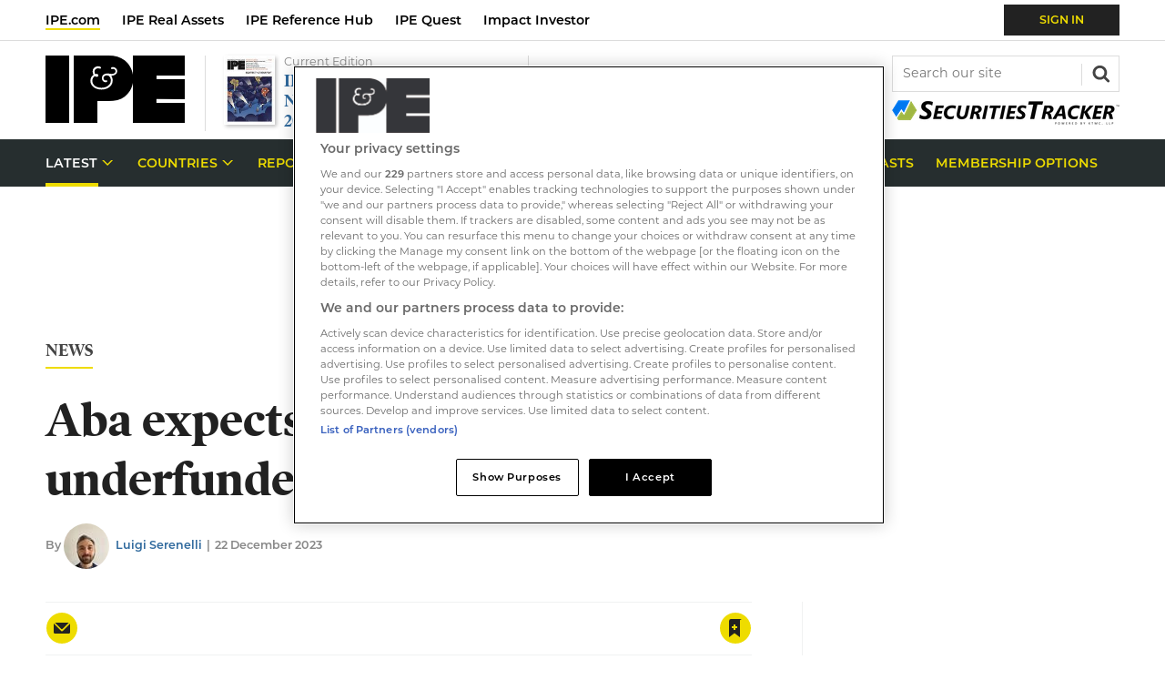

--- FILE ---
content_type: text/html; charset=utf-8
request_url: https://www.ipe.com/news/aba-expects-small-changes-to-rules-on-underfunded-pension-funds/10070797.article
body_size: 52002
content:

<!DOCTYPE html>
<html lang="en">
<head>
	<meta charset="utf-8">
<link rel="preload" as="style" href="/Magazine/core.css?p=7875617658588229">
<link rel="preload" as="script" href="/Magazine/core.js?p=7875617658588229">
	
    

	
	

<script type="text/javascript">
//Disable OneTrust cookie prompt on embedded AD pages
if (window.location.href.indexOf("/account/MyAccountNavigationIFrame.aspx") !== -1)
{
document.write("<style>#onetrust-consent-sdk { display: none }</style>");
}
</script>

<style type="text/css">
   #cookiePolicy {display: none !important;}
</style>


<link rel="prefetch" href="https://use.typekit.net/omw4zul.css" as="style" crossorigin="anonymous" />

<title>Aba expects ‘small changes’ to rules on underfunded pension funds | News | IPE</title>
<meta name="description" content="The association also expects possible changes with regard to the definition of Pensionskasse" />
<meta name="viewport" content="width=device-width, initial-scale=1" />


<meta name="momentnowdate" content="2026-01-17 08:25:13.321"/>
<meta name="momentlocale" content="en-gb"/>
<meta name="momentlocaleformat" content="D MMMM YYYY"/>
<meta name="momentrelative" content="false"/>
<meta name="momentrelativeformat" content="YYYY,MM,DD"/>
<meta name="momentrelativemorethan" content="10"/>

	
    <meta name="robots" content="noarchive" />
<meta name="pubdate" content="Fri, 22 Dec 2023 11:56 GMT" />
<link rel="canonical" href="https://www.ipe.com/news/aba-expects-small-changes-to-rules-on-underfunded-pension-funds/10070797.article" />
<meta name="blockthis" content="blockGA" />
<meta name="showwallpaper" content="true" />
<meta name="navcode" content="50281" />
<meta name="primarynavigation" content="News ,Latest" />
    <meta property="og:title" content="Aba expects ‘small changes’ to rules on underfunded pension funds" />
<meta property="og:type" content="Article" />
<meta property="og:url" content="https://www.ipe.com/news/aba-expects-small-changes-to-rules-on-underfunded-pension-funds/10070797.article" />
<meta property="og:site_name" content="IPE" />
<meta property="og:description" content="The association also expects possible changes with regard to the definition of Pensionskasse" />
<meta property="og:image:width" content="1024" />
<meta property="og:image:height" content="536" />
<meta property="og:image" content="https://d3ese01zxankcs.cloudfront.net/Pictures/1024x536/6/3/2/147632_pexels-photo.jpg" />
<meta property="og:image:alt" content="pexels photo" />

<meta property="twitter:card" content="summary_large_image" />
<meta property="twitter:title" content="Aba expects ‘small changes’ to rules on underfunded pension funds" />
<meta property="twitter:description" content="The association also expects possible changes with regard to the definition of Pensionskasse" />
<meta property="twitter:image:src" content="https://d3ese01zxankcs.cloudfront.net/Pictures/1120xAny/6/3/2/147632_pexels-photo.jpg" />
<meta property="twitter:image:alt" content="pexels photo" />

	
<link rel="icon" href="/magazine/dest/graphics/favicons/favicon-32x32.png" />
<!--[if IE]><link rel="shortcut icon" href="/magazine/dest/graphics/favicons/favicon.ico" /><![endif]-->
<link rel="apple-touch-icon-precomposed" href="/magazine/dest/graphics/favicons/apple-touch-icon-precomposed.png" />
<meta name="msapplication-TileImage" content="/magazine/dest/graphics/favicons/mstile-144x144.png" />
<meta name="msapplication-TileColor" content="#ffffff" />
	
	<link href="/Magazine/core.css?p=7875617658588229" rel="stylesheet" type="text/css">
<link href="/Magazine/print.css?p=7875617658588229" rel="stylesheet" type="text/css" media="print">


	
<script src="https://cdnjs.cloudflare.com/ajax/libs/jquery/3.4.1/jquery.min.js" integrity="sha256-CSXorXvZcTkaix6Yvo6HppcZGetbYMGWSFlBw8HfCJo=" crossorigin="anonymous" referrerpolicy="no-referrer"></script>
	
<script>var newLang={"more":{"default":"Show more","searchtype":"Show more","searchdates":"Show more"},"less":{"default":"Show fewer","searchtype":"Show fewer","searchdates":"Show fewer"},"show":{"default":"show"},"hide":{"default":"hide"},"caption":{"show":"show caption","hide":"hide caption"},"carousel":{"play":"play slideshow","pause":"pause slideshow"}};</script>
	
	<script type="text/javascript">
					var IPState = {
					
						useripstate: false,
						useripname: ''
						
					};
				</script>
<script type="text/javascript">
          
					window.dataLayer = window.dataLayer || [];
					window.dataLayer.push({'StoryID':'10070797'});
					window.dataLayer.push({'StoryFormatProperty':'N'});
					
					window.dataLayer.push({'StoryCategories':'|Germany|Reform &amp; Regulation|Funding|Pension System|Digital|'});
					
					window.dataLayer.push({'StoryLayout':'Standard'});
					window.dataLayer.push({'StoryWidth':'standard width'});
					
					
					window.dataLayer.push({'StoryLayoutCode':'1'});
					
					window.dataLayer.push({'StoryFormatCode':'6'});
					
					window.dataLayer.push({'StoryTypeCode':'1'});
					
					window.dataLayer.push({'StoryCategoriesCodes':'|612|20773|20775|32006|32488|'});
					
					window.dataLayer.push({'StoryFullNavPath':'|1|50565|50281|'});
					       
					window.dataLayer.push({'UserID':undefined});
					window.dataLayer.push({'NavCode':'50281'});
					window.dataLayer.push({'MicrositeNavCode':'-1'});
					window.dataLayer.push({'NavKey':'50281'});
          
          window.dataLayer.push({'NavigationAreaNavCode':'50565'});
          </script>
<script type="text/javascript">
window.dataLayer.push({'AccessQualificationTypeName':'Free access (anonymous users)'});
window.dataLayer.push({'AccessProductCode':'IPE_Digital_Sub'});
window.dataLayer.push({'AccessProductName':'IPE Digital Membership'});
window.dataLayer.push({'AccessCount':'1'});
</script>
<script type="text/javascript">
window.dataLayer.push({'grecaptcha':'6LdF8vonAAAAAD7o_GFdZx7ScY1_ggHdHUmijbXX'});
window.dataLayer.push({'UserStateLoggedIn':'False'});
window.dataLayer.push({'accessGranted':'Granted'}); 
window.dataLayer.push({'Pubcode':'4'});
window.dataLayer.push({'StoryPublicationDate':'22-12-2023'});
window.dataLayer.push({'StoryAuthors':'|Luigi Serenelli|'});
window.dataLayer.push({'NavName':'News'});
window.dataLayer.push({'AccessDeniedStoryID':undefined});
window.dataLayer.push({'AccessDeniedTitle':undefined});
window.dataLayer.push({'FullNavPath':'|1|50565|50281|'});

//set default values for logged out users
var gscAssetOwner = 'False';
var gscProductIDs = undefined;
var gscUserStateLoggedIn = 'False';
var gscStoryCategories = '|612|20773|20775|32006|32488|';
</script>
	<!-- BEGIN - ENHANCED ADS -->
<style>
.wvc-custom-ad-video-rhc {width: 300px; height: 250px;} /* FIX HEIGHT AND WIDTH FOR VIDEO AD */
#cookiePolicy {bottom: 90px !important;} /* CLEARING SPACE FOR BOTTOM BANNER */
</style>
<!-- END - ENHANCED ADS -->



<link rel="stylesheet" href="https://use.typekit.net/omw4zul.css"/>
<!--  <link rel="stylesheet" href="/ClientOverride/IPE/Databank/databank.css"/> -->

<style>
.grecaptcha-badge { visibility: hidden; }

.masthead .top[role=navigation] .topNav li a.red2-link:after, .masthead .top[role=navigation] .topNav li span.red2-link:after {
    background-color: #cd3616;
}
.masthead .top[role=navigation] .topNav li a.red2-link:hover:after, .masthead .top[role=navigation] .topNav li span.red2-link:hover:after {
    width: calc(100% - 23px);
}
/*dates*/
.grid .spinLayout .meta {
	text-transform: none;
}
.meta{
	text-transform: none;
}

.storyInlinePromo{
	border:1px solid #D7D7D7; 
	background:#F6F8F7; 
	padding: 10px 10px 10px 80px; 
	margin-bottom: 42px;
	}
a .storyInlinePromo p strong{
	color: #2f699d;
}
.storyInlinePromo p{
	color:#212121;
   font-size: 0.9rem;
	line-height: 150%;
	margin-bottom: 0px
}

.storyInlinePromo.data{
	background:#F6F8F7 url("https://d3ese01zxankcs.cloudfront.net/Pictures/web/a/z/a/excel_download2_481062.png") no-repeat 10px 10px  / 56px 41px;
	}
	
/* newsletter dark design */
.newsletterSignup.newsletterDark{
	background: #222;
	color:#FFF;
}
.newsletterSignup.newsletterDark a{
	color:#FFF;
}.newsletterSignup.newsletterDark .form ul li .switch-label {
	color:#FFF;
}
/*
.newsletterSignup.newsletterDark .form ul li input[type=checkbox]:checked+label .switch-toggle {
    background-color: #EBDC49;
}
.newsletterSignup.newsletterDark .form ul li input[type=checkbox]:checked+label .switch-toggle .switch-toggle-handle {
		border-color: #EBDC49;
	 }
*/
.newsletterSignup.newsletterDark .newsletterSignupHead {
	background: #222;
	color:#FFF;x
	border-bottom: 1px solid #636363;
	
}
.newsletterSignup.newsletterDark .newsletterSignupHead h2{
	color:#FFF;
	text-transform: none;
}

@media screen and (max-width: 1023px){ 
	.newsletterSignup.newsletterDark .newsletterSignupHead .email {
		display: none;
	}

}

@media screen and (min-width: 1024px){
.newsletterSignup.newsletterDark .newsletterSignupHead .email {
		background-repeat: no-repeat;
		background-image: url(https://d3ese01zxankcs.cloudfront.net/Pictures/web/q/s/z/newsletterdarktop_759367.png);
		display: inline-block;
		width: 124px;
		height: 129px;
		background-position: 0 0;
		margin-right:10px;
		position: absolute;
		right:0;
		bottom:0;
	
	}
	.newsletterSignup.newsletterDark .newsletterSignupHead {
		position: relative;
	}
	.newsletterSignup.newsletterDark .newsletterSignupHead p{
		width:60%;
	}
}
.newsletterSignup.newsletterDark .newsletterSignupHead .email {
	float: right;
}
.newsletterSignup.newsletterDark .newsletterSignupHead .headInfo {
	margin-left: 10px;
}
/*Corp Nav icon*/

/*.desktopNavigation ul.main {
	position: relative;
}
*/
.desktopNavigation ul.main li.myIPE{
    background: no-repeat url(https://d3ese01zxankcs.cloudfront.net/Pictures/web/h/a/a/location_icon_214030.svgz);
    background-position: right 16px;
    padding-right: 10px;
	float: right;
}

/*remove Newsletter border on article pages*/
 .relatedarticles .newsletterSignup {
	border-top: none;
}


/* START TEMP NEWSLETTER WIDGET */
.newsletterSignup {
	border-top: 2px solid #EBDC49;
}
.newsletterSignup .newsletterSignupHead {
	padding-top: 20px;
}
.newsletterSignup .newsletterSignupHead h2 {
	font-size: 1.125rem;
	line-height: 1.266rem;
}
.newsletterSignup .newsletterSignupHead p {
	line-height: 1.424rem;
}
</style>
<!-- END TEMP NEWSLETTER WIDGET -->
<!--highligt block-->
<style>
@media screen and (min-width: 1024px)
{
	.container>.inner-sleeve:not(#colwrapper) .grid .oneColumn div.full-width-background>.sleeve {
		padding: 30px 40px;
	}
}
.highlight .sleeve .sleeve{
	background: #FFF;
   padding-bottom: 0;
}

.highlight .sleeve .sleeve .subSleeve{
	padding: 20px 20px 0;
	text-align: left;
}
</style>

<!-- Access denied membership -->
<style>
/* Remove pic icon */
	.i-index-overlay-picture-dims, .layoutIcon.pictureLayout:before {
	 	display: none;
	}
/* Access denied membership*/
	.accessContainer .accessMessage{
		position:relative;
	}
	.access-denied-membership{ 
		background-color: #262E2F;
		/*max-width: 521px;*/
		min-width: 300px;
		left: 50%;
		height: 50px;
		position: absolute;
		top: -10px;
		transform: translateX(-50%);
		display: flex;
		justify-content: center;
		align-items: center;
		/* margin: auto 10px; */
		padding: 10px;
	}

	.access-denied-membership:after{
		content: '';
		background-image: url(https://d3ese01zxankcs.cloudfront.net/Pictures/web/f/u/l/arrowblack_428631.svgz);
		background-repeat: no-repeat;
		display: block;
		position: absolute;
		bottom: -35px;
		width: 237px;
		height: 38px;
		background-position: center top;
		left: 50%;
		transform: translateX(-50%);
	}

	.accessContainer .accessMessage .topBlock .access-denied-membership h2{
		color:#eedc00;
		font-size:14.22px;
	}	
	.accessContainer .accessMessage .middleBlock .access-denied-membership-join {
		margin-top: 3em;
	}
	.accessContainer .accessMessage .middleBlock .access-denied-membership-join h1{
		color:#c94916;
	}
	.accessContainer .accessMessage .middleBlock .access-denied-membership-join p {
		font-size: 1.125em;
		line-height:1.28em;
	}

	.accessContainer .accessMessage .middleBlock .access-denied-membership-join ul{
		list-style:none;
	}

	.accessContainer .accessMessage .middleBlock .access-denied-membership-join ul li{
		display: inline-flex;
		line-height: 2rem;
		align-items: center;	
	}
	.accessContainer .accessMessage .middleBlock .access-denied-membership-join ul li svg{
		margin-right:8px;  	
	}
	.accessContainer .accessMessage .bottomBlock .marketing-content-info p {
		font-size:1.125em;
		line-height:1.6em;
	}

	.accessContainer .accessMessage .bottomBlock .marketing-content-info-box-container {
		display: flex;
		justify-content: space-evenly;
		text-align: center;
		align-items: baseline;
		flex-wrap:wrap;
	}
	.accessContainer .accessMessage .bottomBlock .marketing-content-info-box {
		display: flex;
		flex-direction: column;
		align-items: center;
		flex-wrap: wrap;
	}
	.accessContainer .accessMessage .bottomBlock .marketing-content-info h2{
		border: 0;
		margin: 0;
	}
	.accessContainer .accessMessage .bottomBlock .marketing-content-info-box .marketing-content-info-box-title 		{
		font-size: 1em;
		margin: 20px 0;
		font-weight: bold;
	}

	.accessContainer .accessMessage .bottomBlock	.membership-testimonials-box {
		display: flex;
		padding:0;
		align-items: center;
		justify-content:center;
	}
	.accessContainer .accessMessage .bottomBlock	.membership-testimonials-box-info{
		max-width:504px;
		width:100%;
	}
	.accessContainer .accessMessage .bottomBlock	.membership-testimonials-box-info h3{
		font-size:1.125em;
	}
	.accessContainer .accessMessage .bottomBlock .membership-testimonials-box .testimonial-backquote {
    display: flex;
    align-items: baseline;
	 color:#b6b6b6;
	
	}
	.accessContainer .accessMessage .bottomBlock .membership-testimonials-box .testimonial-backquote	.testimonial-author {
		margin-left: 11px;
	}

	.accessContainer .accessMessage .bottomBlock .membership-testimonials-benefits{
		margin: 23px;
		text-align: center;
	}
	.accessContainer .accessMessage .bottomBlock .membership-testimonials-benefits a.button{
		background-color:#fff;
		color:#2F699D;
		text-transform:uppercase;
		box-shadow: 0 10px 16px 0 rgb(0 0 0 / 10%), 0 6px 20px 0 rgb(0 0 0 / 9%);
		transition: all 0.5s ease;
		padding: 15px;
	}

	.accessContainer .accessMessage .bottomBlock .membership-testimonials-benefits a.button:hover{
		transform: scale(1.05);
		background-color: #ffffff;
	}
	@media screen and (min-width: 768px) {
		.accessContainer .accessMessage .middleBlock .access-denied-membership-join {
			margin-top: 1.875em;
		}
		.accessContainer .accessMessage .middleBlock .access-denied-membership-join ul li{
			margin-right:40px;
		}
		.accessContainer .accessMessage .middleBlock .access-denied-membership-join p {
		font-size: 1.4em;
	 
	}
		.accessContainer .accessMessage .bottomBlock .marketing-content-info h2 {
			font-size:1.8em;
		}
		.accessContainer .accessMessage .bottomBlock .marketing-content-info{
			padding:30px 70px;
		}
		.accessContainer .accessMessage .bottomBlock	.membership-testimonials-box {
			padding: 0 70px;
		}
	}
	@media screen and (min-width: 1024px){
		.accessContainer .accessMessage .bottomBlock .marketing-content-info h2 {
			justify-content: center;
		}	
		.accessContainer .accessMessage .bottomBlock .marketing-content-info-box .marketing-content-info-box-title{
			margin-bottom: 0;
		}
		.accessContainer .accessMessage .bottomBlock .membership-testimonials-box .membership-testimonials-box-img img{
			width:100%;
			float:unset;
			padding-top: 0;
			padding-right: 10px;
		}
	}
</style>
<!-- Access denied membership end -->


<!-- Access messaging styles 2020 -->
<style type="text/css">
.accessContainer .accessMessage .topBlock {
	padding-bottom: 10px;
}
.accessContainer .accessMessage .topBlock h2 {
	text-transform: uppercase;
	font-size: 0.79rem;
	color: #222;
}
.accessContainer .accessMessage .topBlock p {
	color: #222;
	font-size: 0.79rem;
	line-height: 1.424rem;
}
.accessContainer .accessMessage .topBlock p a {
	font-weight: 600;
	text-transform: uppercase;
	display: block;
}
.accessContainer .accessMessage .middleBlock {
	padding: 15px;
	text-align: center;
}
.accessContainer .accessMessage .middleBlock h2 {
	font-size: 1.602rem;
	line-height: 2.027rem;
	margin-bottom: 6px;
}
.accessContainer .accessMessage .middleBlock h2 span {
	color: #C74A1B;
}
.accessContainer .accessMessage .middleBlock h3 {
	font-family: montserrat,sans-serif;
	font-size: 0.889rem;
	line-height: 1.424rem;
	color: #444;
	font-weight: 400;
}
.accessContainer .accessMessage .middleBlock h3 span {
	color: #C74A1B;
	display: block;
}
.accessContainer .accessMessage .middleBlock p {
	margin-bottom: 10px;
	line-height: 1.602rem;
}
.accessContainer .accessMessage .middleBlock p a.button {
	font-size: 1.125rem;
	line-height: 1.424rem;
	padding: 15px 30px;
	margin-bottom: 24px;
	margin-top: 15px;
	box-shadow: 0 10px 16px 0 rgba(0,0,0,0.1),0 6px 20px 0 rgba(0,0,0,0.09);
	transition: all 0.5s ease;
}
.accessContainer .accessMessage .middleBlock p a.button:hover:not(.disabled) {
	transform: scale(1.05);
	background-color: #eedc00;
	color: #212121;
}
.accessContainer .accessMessage .middleBlock .note {
	font-size: 0.79rem;
	line-height: 1.125rem;
}
.accessContainer .accessMessage .bottomBlock {
	margin-top: 20px;
}
.accessContainer .accessMessage .bottomBlock img {
	display: none;
}
.accessContainer .accessMessage .bottomBlock h2 {
	font-size: 1.602rem;
	line-height: 2.027rem;
	border-bottom: 1px solid #dcdcdc;
	padding-bottom: 20px;
	margin-bottom: 20px;
	text-align: center;
}
.accessContainer .accessMessage .bottomBlock ol {
	list-style: none;
	counter-reset: counter;
	padding-left: 0!important;
}
.accessContainer .accessMessage .bottomBlock ol li {
	counter-increment: counter;
	padding-left: 38px;
	position: relative;
	font-weight: 600;
	color: #212121;
}
.accessContainer .accessMessage .bottomBlock ol li:before {
	content: counter(counter);
	position: absolute;
	left: 0;
	top: 0;
	color: #C74A1B;
	font-weight: 600;
	font-size: 1.802rem;
}
@media screen and (min-width: 768px) {
.accessContainer .accessMessage .topBlock {
	padding-bottom: 19px;
}
.accessContainer .accessMessage {
	padding-top: 30px;
	padding-bottom: 30px;
}
.accessContainer .accessMessage .topBlock h2 {
	font-size: 1rem;
}
.accessContainer .accessMessage .topBlock p {
	font-size: 1rem;
	line-height: 1.602rem;
}
.accessContainer .accessMessage .topBlock p a {
	display: inline;
}
.accessContainer .accessMessage .middleBlock {
	padding: 30px 70px;
}
.accessContainer .accessMessage .middleBlock h2 {
	font-size: 2.027rem;
	line-height: 2.566rem;
	margin-bottom: 16px;
}
.accessContainer .accessMessage .middleBlock h3 {
	font-size: 1.125rem;
	line-height: 1.602rem;
}
.accessContainer .accessMessage .middleBlock .note {
	font-size: 0.889rem;
}
.accessContainer .accessMessage .bottomBlock {
	margin-top: 40px;
}
.accessContainer .accessMessage .bottomBlock h2 {
	margin-bottom: 30px;
}
.accessContainer .accessMessage .bottomBlock ol li {
	padding-bottom: 6px;
}
}
@media screen and (min-width: 1024px) {
.accessContainer .accessMessage .bottomBlock h2 {
	font-size: 2.027rem;
	line-height: 2.566rem;
	display: flex;
	text-align: left;
	margin-bottom: 30px;
}
.accessContainer .accessMessage .bottomBlock img {
	display: inline;
	float: right;
	width: 35%;
	padding-top: 30px;
}
}
</style>
<!-- END Access messaging styles 2020 -->



<!-- START style for HTML messaging -->
<style type="text/css">
/* Start BF styes*/
div.access-message .IPEbrand.blackFriday{
	background-color: #262E2F;
}
div.access-message .IPEbrand.blackFriday .registration h2 {
	color: #FFF;
}
div.access-message .IPEbrand.blackFriday .registration p {
	color: #FFF;
}

/* end BF styes*/

div.access-message .IPEbrand {
	background-color: #F0F2F2;
	border-top: 10px solid #EEDC00;
	border-bottom: 1px solid #DCDCDC;
	padding: 0;
	position: relative;
}


#story div.access-message .IPEbrand {
	width: 100vw;
	margin-left: calc(-50vw + 50%);
}
/* sale */
div.access-message.sale .IPEbrand {
		border-top: 10px solid #b70606;
}
div.access-message.sale .IPEbrand .registration .content-close-block-trigger {
 background-color: #b70606;
}
div.access-message.sale .IPEbrand .registration h2 span {
	color: #b70606;
}

div.access-message .IPEbrand .registration {
	margin: auto;
	max-width: 1220px;
	padding: 15px 10px 0 10px;
	position: relative;
}
div.access-message.content-close-block .IPEbrand .registration .sleeve {
	text-align: center;
}
div.access-message .IPEbrand .registration h2 span {
	color: #C74A1B;
}
div.access-message .IPEbrand .registration p {
	font-size: 0.79rem;
	line-height: 1.125rem;
	font-weight: 600;
}
div.access-message .IPEbrand .registration p.noMargin {
	margin-bottom: 0;
}
div.access-message .IPEbrand .registration p a.button {
	font-size: 0.889rem;
	line-height: 1.125rem;
	padding: 15px 30px;
	margin-bottom: 24px;
	box-shadow: 0 10px 16px 0 rgba(0,0,0,0.1),0 6px 20px 0 rgba(0,0,0,0.09);
	transition: all 0.5s ease;
}
div.access-message .IPEbrand .registration p a.button:hover {
	transform: scale(1.05);
	background-color: #eedc00;
	color: #212121;
}
div.access-message .IPEbrand .registration .content-close-block-trigger {
	position: absolute;
	top: -21px;
	right: 20px;
	background-color: #EEDC00;
	padding: 2px 18px 2px 6px;
	color: #212121;
	font-size: 0.624rem;
	font-weight: 600;
	text-transform: uppercase;
	background: #EEDC00 url(https://di9t1lskscf5b.cloudfront.net/pictures/web/v/v/i/html_message_close_581777.svgz) no-repeat 88%;
}
.grid .oneColumn div.access-message .IPEbrand .registration img {
	max-width: 438px;
	float: right;
}

@media screen and (min-width: 1024px){
	div.access-message .IPEbrand .registration{
	padding: 26px 20px 0 20px;
}
	.grid .oneColumn div.access-message .IPEbrand .registration .sleeve 
	 {
		width: 60%;
		text-align: left;
	}
	.grid .oneColumn div.access-message .IPEbrand .registration h2 {
	font-size: 2.027rem;
	line-height: 2.566rem;
}
	div.access-message .IPEbrand .registration p {
	font-size: 0.889rem;
	line-height: 1.424rem;
}
	 .grid .oneColumn div.access-message .IPEbrand .registration {
		background: url(https://d3ese01zxankcs.cloudfront.net/Pictures/876xAny/P/web/c/r/y/ipe_promo2_27214.png) no-repeat 98% bottom;
		background-size: 438px 232px;
	}
	
	.grid .oneColumn div.access-message .IPEbrand .registration.email .sleeve 
	 {
		width: 75%;
		text-align: left;
	}	
	
	
	.grid .oneColumn div.access-message .IPEbrand .registration.netherlandsEmail {
		background: url(https://d3ese01zxankcs.cloudfront.net/Pictures/480xAny/P/web/e/h/c/netherlands_email_preview_473473.png) no-repeat 98% bottom;
		background-size: 266px 183px;
	}
		.grid .oneColumn div.access-message .IPEbrand .registration.nordicEmail {
		background: url(https://d3ese01zxankcs.cloudfront.net/Pictures/480xAny/P/web/e/h/c/netherlands_email_preview_473473.png) no-repeat 98% bottom;
		background-size: 266px 183px;
	}
		.grid .oneColumn div.access-message .IPEbrand .registration.UKEmail {
		background: url(https://d3ese01zxankcs.cloudfront.net/Pictures/480xAny/P/web/e/h/c/netherlands_email_preview_473473.png) no-repeat 98% bottom;
		background-size: 266px 183px;
	}
		.grid .oneColumn div.access-message .IPEbrand .registration.ESGEmail {
		background: url(https://d3ese01zxankcs.cloudfront.net/Pictures/480xAny/P/web/e/h/c/netherlands_email_preview_473473.png) no-repeat 98% bottom;
		background-size: 266px 183px;
	}
		.grid .oneColumn div.access-message .IPEbrand .registration.DACHEmail {
		background: url(https://d3ese01zxankcs.cloudfront.net/Pictures/480xAny/P/web/e/h/c/netherlands_email_preview_473473.png) no-repeat 98% bottom;
		background-size: 266px 183px;
	}
		.grid .oneColumn div.access-message .IPEbrand .registration.premiumEmail {
		background: url(https://d3ese01zxankcs.cloudfront.net/Pictures/480xAny/P/web/e/h/c/netherlands_email_preview_473473.png) no-repeat 98% bottom;
		background-size: 266px 183px;
	}
}

/* style for story message 
https://d3ese01zxankcs.cloudfront.net/Pictures/480xAny/P/web/c/r/y/ipe_promo2_27214.png

https://di9t1lskscf5b.cloudfront.net/pictures/876xAny/P/web/t/d/c/ipe_registration_861636.png */
#story div.access-message {
	margin-bottom: 40px;
}


#story div.access-message .story-counter {
	color: #C74A1B;;
	margin: 0;
	font-size: .79rem;
}

@media screen and (min-width: 1024px){


	#story div.access-message .IPEbrand .registration .sleeve  {
		width: 60%;
		text-align: left;
	}
	#story div.access-message .IPEbrand .registration h2 {
	font-size: 2.027rem;
	line-height: 2.566rem;
	}

	#story div.access-message .IPEbrand .registration {
		background: url(https://di9t1lskscf5b.cloudfront.net/pictures/876xAny/P/web/t/d/c/ipe_registration_861636.png) no-repeat 98% bottom;
		background-size: 438px 232px;
	}
	
	#story div.access-message .story-counter {
	font-size: 1.125rem;
	}
}
</style>
<!-- END style for HTML messaging -->
<!-- BEGIN Sponsor logo under search -->
<style>

.mast-sponsor {
display:none;
}
@media screen and (min-width: 1024px){

 .masthead .mast>.inner-sleeve {
position:relative;
}
/*
.masthead .mastheadSearch form .text {
border: 1px solid #888888;
}
.mast-sponsor {
position: absolute;
right: 20px;
bottom: -6px;
display: flex;
align-items: center;
}
.mast-sponsor .mast-sponsor-text{
font-size:12px;
color:#868686;
margin-right: 8px;
margin-bottom:3px;
}*/

.mast-sponsor {
	 position: absolute;
	 right: 20px;
	 bottom: 10px; 
	 display: flex;
    align-items: center;			
	 }
	 
 .mast-sponsor  .mast-sponsor-text{
	 font-size:12px;
	 color:#888;
    margin-right: 8px;
	 margin-bottom:-4px; 
 }
}
</style>

<!-- Access denied page styling start -->
<style>
.access-denied-membership-join .list-subscriptions{
	display: flex;
	flex-direction: column;
}
.access-denied-membership-join .list-subscriptions .list-subscriptions-headline {
	font-size: 1.125rem;
	font-weight: bold;
	color: #222;
	margin-bottom: 27px;
	margin-top: 27px;
}
.access-denied-membership-join .list-subscriptions .list-subscriptions-item {

	display: inline-block;
	min-width: 240px;
	border: solid 1px #DCDCDC;
	margin: 0 auto;
}
.access-denied-membership-join .list-subscriptions .list-subscriptions-item:not(:last-child) {
	border-bottom: 0 none;
}
.access-denied-membership-join .list-subscriptions .list-subscriptions-item a {
	color: #222;
	font-size: 1rem;
	line-height: 1.802rem;
	display: block;
	padding: 4px 0 2px;
	transition: color 0.5s ease, background-color 0.5s ease;
}
.access-denied-membership-join .list-subscriptions .list-subscriptions-item a:hover {
	color: #0B9100;
	background: url('https://d3ese01zxankcs.cloudfront.net/Pictures/web/e/e/f/accessdeniedpageitemnotselected_769847.svg') 9px center no-repeat transparent;
	text-decoration:none;
}
.access-denied-membership-join .list-subscriptions .list-subscriptions-item a.selected {
	color:#fff;
	background: url('https://d3ese01zxankcs.cloudfront.net/Pictures/web/e/e/f/accessdeniedpageitemselected_616286.svg') 9px center no-repeat #0B9100;
}
.access-denied-membership-join .list-subscriptions .list-subscriptions-item a.selected:hover {
}
.access-denied-membership-join .button.disabled{
	color:#888;
	background-color: #DCDCDC;
	cursor: default;
}
</style>
<!-- Access denied page styling end --><style type="text/css">.inline_image img[width][height]:not(.zoomable-image) {contain: unset;}</style>


<!-- GSC - Function-->
<script>  
  window.gsc=window.gsc||function(){
    (gsc.q=gsc.q||[]).push(arguments)
  };
gsc('params', {
       userState: gscUserStateLoggedIn,
		 StoryCategories: gscStoryCategories,
		 assetOwner: gscAssetOwner,
		 productIDs: gscProductIDs
    })
</script>




<script type='text/javascript'>
  window.googletag = window.googletag || {cmd: []};
 
  (function() {
    var gads = document.createElement('script');
    gads.async = true;
    gads.type = 'text/javascript';
    var useSSL = 'https:' == document.location.protocol;
    gads.src = (useSSL ? 'https:' : 'http:') +
    '//www.googletagservices.com/tag/js/gpt.js';
    var node = document.getElementsByTagName('script')[0];
    node.parentNode.insertBefore(gads, node);
  })()
  ;

</script>

<script type='text/javascript'>

function updateContentFromDataLayer(selector, value) {
    return document.querySelector(selector).innerText = getArrayVal(value)
}

  function getArrayVal(keyVal) {
    for (var i = 0; i < window.dataLayer.length; i++) {
      if (dataLayer[i][keyVal] !== undefined) {
        return dataLayer[i][keyVal];
      }
    }
  }
  
  function getFullNavPath() {
    if(getArrayVal('FullNavPath') !== undefined) {
    	getArrayVal('FullNavPath').split('|').join(' ').trim();
	 }
  }
  function isMicrosite() {
    return document.body.classList.contains('microsite')
  }


//IPE disable
//  var showwallpaper;document.querySelector('meta[name="showwallpaper"]')&&(showwallpaper=document.querySelector('meta[name="showwallpaper"]').content);


//var ChromeBlockAdsBelowAndIncludingVersion = 68;
//var ChromeVer = (navigator.userAgent).match(/Chrome\/([0-9]*)/);
//if (!(ChromeVer) || (ChromeVer && Number(ChromeVer[1]) > ChromeBlockAdsBelowAndIncludingVersion))
//{

var gptAdSlots = {};

  googletag.cmd.push(function() {

    // Define a size mapping object. The first parameter to addSize is
    // a viewport size, while the second is a list of allowed ad sizes.

    var mapMpu = googletag.sizeMapping().
    // 320, 0
    addSize([320, 0], [[300, 250]]).
    // 768, 0
    addSize([768, 0], [[300, 250]]).
    // 1024, 0
    addSize([1024, 0], [[300, 250]]).build();

    var mapHpuMpu = googletag.sizeMapping().
    // 320, 0
    addSize([320, 0], [[300, 250]]).
    // 768, 0
    addSize([768, 0], [[300, 250]]).
    // 1024, 0
    addSize([1024, 0], [[300, 250],[300, 600]]).build();

    var mapLB = googletag.sizeMapping().
    // 320, 0
    addSize([320, 0], [[300,50]]).
    // 768, 0
    addSize([768, 0], [[728,90]]).
    // 1024, 0
    addSize([1024, 0], [[728,90]]).build();

    var mapWallpaper = googletag.sizeMapping().
    addSize([0, 0], []).
    // 1220, 0
    addSize([1220, 0], [1,1]).build();
	 

    googletag.defineSlot('/22424289088/AdvertA_IPE', [300, 250], 'div-gpt-ad-A').defineSizeMapping(mapHpuMpu).addService(googletag.pubads()); 
	 googletag.defineSlot('/22424289088/AdvertB_IPE', [300, 250], 'div-gpt-ad-B').defineSizeMapping(mapMpu).addService(googletag.pubads());	 
		  
		  
///	 AdvertMastSearch

	 var mapMastSearch = googletag.sizeMapping().
    // 320, 0
    addSize([320, 0], []).
    // 768, 0
    addSize([768, 0], [[110,30]]).
    // 1024, 0
    addSize([1024, 0], [[110,30]]).build();

	googletag.defineSlot('/22424289088/AdvertMastSearch_IPE', [110,30], 'div-gpt-ad-MastSearch').defineSizeMapping(mapMastSearch).addService(googletag.pubads());

	googletag.defineSlot('/22424289088/AdvertBelowNav_IPE', [728, 90], 'div-gpt-ad-MastLB').defineSizeMapping(mapLB).addService(googletag.pubads()); 
    googletag.defineSlot('/22424289088/AdvertStoryRelated_IPE', [300, 250], 'div-gpt-ad-StoryRelated').defineSizeMapping(mapHpuMpu).addService(googletag.pubads());
    googletag.defineSlot('/22424289088/AdvertStoryComments_IPE', [300, 250], 'div-gpt-ad-StoryComments').defineSizeMapping(mapHpuMpu).addService(googletag.pubads());
    googletag.defineSlot('/22424289088/AdvertStoryMore_IPE', [300, 250], 'div-gpt-ad-StoryMore').defineSizeMapping(mapHpuMpu).addService(googletag.pubads());
    googletag.defineSlot('/22424289088/AdvertStoryAudioTop_IPE', [300, 250], 'div-gpt-ad-VideoAudioTop').defineSizeMapping(mapHpuMpu).addService(googletag.pubads());
    googletag.defineSlot('/22424289088/AdvertStoryAudioRight_IPE', [300, 250], 'div-gpt-ad-VideoAudioRight').defineSizeMapping(mapHpuMpu).addService(googletag.pubads());
    googletag.defineSlot('/22424289088/AdvertStoryAttachments_IPE', [300, 250], 'div-gpt-ad-StoryAttachments').defineSizeMapping(mapMpu).addService(googletag.pubads());


//IPE wallpaper disable TEMP
//gptAdSlots['Wallpaper'] = googletag.defineOutOfPageSlot('/22424289088/Wallpaper_IPE', 'div-gpt-ad-wallpaper').defineSizeMapping(mapWallpaper).addService(googletag.pubads()).setTargeting('url', document.location.pathname);
	


//START - Ads - Bottom leaderboard float
    var mapFooterFloat = googletag.sizeMapping().
    addSize([0, 0], []).
    addSize([768, 0], [1,1]).build();
	 
	var mapFooterFloatMobile = googletag.sizeMapping().
    addSize([0, 0], [1,1]).
    addSize([768, 0], []).build();
  
	googletag.defineOutOfPageSlot('/22424289088/AdvertFooterFloat_IPE', 'div-gpt-ad-bottomFloat').defineSizeMapping(mapFooterFloat).addService(googletag.pubads());
	googletag.defineOutOfPageSlot('/22424289088/AdvertFooterFloatMobile_IPE', 'div-gpt-ad-bottomFloatMobile').defineSizeMapping(mapFooterFloatMobile).addService(googletag.pubads());
//END - Ads - Bottom leaderboard float



    //Targetting keypairs


    googletag.pubads().setTargeting("navcode",getArrayVal('NavCode'));
    googletag.pubads().setTargeting('storycode', getArrayVal('StoryID'));
    //determine subscription status based on active products being present - i.e. var is not undefined.
    googletag.pubads().setTargeting('isSubscriber', getArrayVal('PartyActiveProductIds') ? 'True' : 'False');
    googletag.pubads().setTargeting('isLoggedIn', getArrayVal('loggedIn'));
	googletag.pubads().setTargeting('FullNavPath', getFullNavPath());
	googletag.pubads().setTargeting('isMicrosite', isMicrosite());
	googletag.pubads().setTargeting('MicrositeNavCode', getArrayVal('MicrositeNavCode'));

    googletag.pubads().collapseEmptyDivs();


	

//Lazy load
  googletag.pubads().enableLazyLoad({

    fetchMarginPercent: 5,  // 
    renderMarginPercent: 5,  // 
    mobileScaling: 0.0  // 
  });
  

/*
///IPE TEMP
googletag.pubads().addEventListener("slotRenderEnded",function(a){a.slot.getSlotElementId()!=gptAdSlots['Wallpaper'].getSlotElementId()||a.isEmpty||(document.querySelector(".wallpaper-ad[data-site-width-1024]")&&(document.body.className+=" site-width-1024"),"true"===showwallpaper&&(document.body.className+=" wallpaper-applied"))});
*/

	 //googletag.pubads().setRequestNonPersonalizedAds(1);
	 //No longer supported
	 //googletag.pubads().setCookieOptions(1);
 googletag.enableServices();
	
	
	
  });
  

/* IPE
window.addEventListener('message', receiveMessage, false);

function receiveMessage(event) {
  if(event.data == 'wallpaper-fireplace') document.body.className+=" wallpaper-fireplace";
  if(document.body.className.match('wallpaper-fireplace')) {
     var mastHeight = document.querySelector('#masthead').offsetHeight,
     wallpaperElement = document.querySelector('.wallpaper-ad').getElementsByTagName('div')[0];
     wallpaperElement.style.top = mastHeight + 'px'
  }
}
*/

//chrome v68 block
//}

</script>

<script>
  function getDataLayerVal(keyVal) {
    for (var i = 0; i < window.dataLayer.length; i++) {
      if (dataLayer[i][keyVal] !== undefined) {
        return dataLayer[i][keyVal];
      }
    }
  }
</script>

	

<script>
	var EnhancedAdvertisingConfig = {};
</script>

<!--Global Enhanced Adverts JSON definition from PAGETEXT-->
<script>
EnhancedAdvertisingConfig = {
"Refresh":false,
"RefreshDelaySecondsDefaultDesktop":30,
"RefreshDelaySecondsDefaultMobile":30,

"StoryDynamicSlotsAddGroupsAll":"Ads,Widgets", 
"StoryDynamicSlotsAddGroupsInline":"", 
"StoryDynamicSlotsAddGroupsRHC":"",
"StoryDynamicSlotsRemoveGroupsAll":"", 
"StoryDynamicSlotsRemoveGroupsInline":"", 
"StoryDynamicSlotsRemoveGroupsRHC":"",

"StoryDynamicSlotsRepeat":true,
"StoryDynamicSlotsDesktopMaxInlineSlots":2,
"StoryDynamicSlotsMobileMaxInlineSlots":2,

"StoryDynamicSlotsDesktopMaxRHCSlots":6,
"StoryDynamicSlotsDesktopElementSpacingFirst":3,
"StoryDynamicSlotsMobileElementSpacingFirst":3,
"StoryDynamicSlotsDesktopElementSpacing":4,
"StoryDynamicSlotsMobileElementSpacing":4,

"GAMAdUnitSizesInlineMobileDefault":[[300,250]], // less than 1024 width
"GAMAdUnitSizesInlineDesktopDefault":[[300,250]],
"GAMAdUnitSizesRHCDefault":[[300,250],[300,600]],

"RHCMinHeightForSlotInsert":250,
"RHCMinHeightForStickyAd":300,

"CollapseEmptyDivs":true,

"Slots":[
	{
		"Type":"GAMAdvert",
		"Position":"PreferRight",
		"Group":"Ads",
		"AdUnit":"/22424289088/AdvertA_IPE",
		"RefreshDelaySeconds":30,
		"Sticky":false,
		"Repeat":false,
		"Refresh":true,
		"InsertIfNoRHCSpace":true,
		"NoBackfill":true,
		"AdUnitSizesInline":[[300,600],[300,250]], //not required after hotfix
		"AdUnitSizesInlineDesktop":[[300,600],[300,250]],
		"AdUnitSizesInlineMobile":[[300,600],[300,250]],
		"AdUnitSizesRHC":[[300,600],[300,250]],
		"ExtraHTML":"<div class=\"ad-text\"><!--Advert--></div>",
		"MinHeight":250
	},
	{
		"Type":"GAMAdvert",
		"Position":"Right",
		"Group":"Ads",
		"AdUnit":"/22424289088/AdNativeVideo_IPE",
		"RefreshDelaySeconds":30,
		"Sticky":false,
		"Repeat":false,
		"Refresh":false,
		"InsertIfNoRHCSpace":true,
		"NoBackfill":true,
		"AdUnitSizesInline":[300,250],
		"AdUnitSizesInlineDesktop":[[300,250]],
		"AdUnitSizesInlineMobile":[[300,250]],
		"AdUnitSizesRHC":[300,250],
		"CSSClass":"wvc-custom-ad-video-rhc",
		"ExtraHTML":"<div class=\"ad-text\"><!--Advert--></div>",
		"MinHeight":250
	},
	{
		"Type":"CustomContent",
		"Position":"Right",
		"Sticky":false,
		"Group":"Widgets",
		"Repeat":false,
		"InsertIfNoRHCSpace":true,
		"HTML":"<div class=\"tab-widget-5\" data-ajax-load-content=\"\" data-cache-bust=\"true\" data-url=\"/ajax/most\"></div>",
		"CustomEventName":"MostPopularWidgetInit",
		"Javascript":function(elem,container,slotconfig,adcounter,counter,repeat){
			$(window).trigger("abacus:readjusrhcheight",[event, elem]);
		},
		"CSSClass":"wvc-custom-widget-mostpopular",
		"MinHeight":370
	},
	{
		"Type":"GAMAdvert",
		"Position":"Right",
		"Group":"Ads",
		"AdUnit":"/22424289088/AdvertB_IPE",
		"RefreshDelaySeconds":30,
		"Sticky":true,
		"Repeat":false,
		"Refresh":true,
		"NoBackfill":true,
		"InsertIfNoRHCSpace":true,
		"AdUnitSizesInline":[300,250],
		"AdUnitSizesInlineDesktop":[[300,250]],
		"AdUnitSizesInlineMobile":[[300,250]],
		"AdUnitSizesRHC":[[300,600],[300,250]],
		"ExtraHTML":"<div class=\"ad-text\"><!--Advert--></div>",
		"MinHeight":250
	},
	{
		"Type":"GAMAdvert",
		"Position":"Right",
		"Group":"Ads",
		"AdUnit":"/22424289088/AdvertB_IPE",
		"RefreshDelaySeconds":30,
		"Sticky":true,
		"Repeat":true,
		"Refresh":true,
		"NoBackfill":true,
		"InsertIfNoRHCSpace":false,
		"AdUnitSizesInline":[300,250],
		"AdUnitSizesInlineDesktop":[[300,250]],
		"AdUnitSizesInlineMobile":[[300,250]],
		"AdUnitSizesRHC":[[300,600],[300,250]],
		"ExtraHTML":"<div class=\"ad-text\"><!--Advert--></div>",
		"MinHeight":250
	},
	{
		"Type":"GAMAdvert",
		"Position":"Inline",
		"Group":"Ads",
		"AdUnit":"/22424289088/AdvertB_IPE",
		"RefreshDelaySeconds":30,
		"Repeat":true,
		"Refresh":true,
		"NoBackfill":true,
		"AdUnitSizesInline":[300,250],
		"AdUnitSizesInlineDesktop":[[300,250]],
		"AdUnitSizesInlineMobile":[[300,250]],
		"ExtraHTML":"<div class=\"ad-text\"><!--Advert--></div>",
		"MinHeight":269
	}
],

"Overrides":[

	{
	//If Category="Slots (all) - Off"
		"Conditions":"StoryCategoriesCodes-32333",
		//"Operator":"And", //optional - default AND
		"Settings":{
			"RemoveGroupsAll":"Ads,Widgets"
		}
	},
	{
	//If Category="Slots (RHC) - Off"
		"Conditions":"StoryCategoriesCodes-32334",
		"Settings":{
			"RemoveGroupsRHC":"Ads,Widgets"
		}
	},
	{
	//If Category="Slots (inline) - Off"
		"Conditions":"StoryCategoriesCodes-32335",
		"Settings":{
			"RemoveGroupsInline":"Ads,Widgets"
		}
	},
	{
	//If Category="Advert slots (all) - Off"
		"Conditions":"StoryCategoriesCodes-32336",
		"Settings":{
			"RemoveGroupsAll":"Ads"
		}
	},
	{
	//If Category="Advert slots (RHC) - Off"
		"Conditions":"StoryCategoriesCodes-32337",
		"Settings":{
			"RemoveGroupsRHC":"Ads"
		}
	},
	{
	//If Category="Advert slots (inline) - Off"
		"Conditions":"StoryCategoriesCodes-32338",
		"Settings":{
			"RemoveGroupsInline":"Ads",
		}
	}
]


//chrome block
/*
};

var ChromeVer = (navigator.userAgent).match(/Chrome\/([0-9]*)/);
if (ChromeVer) {
    if (Number(ChromeVer[1]) <= ChromeBlockAdsBelowAndIncludingVersion)
    {
        EnhancedAdvertisingConfig.StoryDynamicSlotsRemoveGroupsAll = "Ads";
    }
};

var dumArr = {
*/
};</script>

<script>
	$(window).trigger("wvcfe:globalenhancedadvertsinit", [event, EnhancedAdvertisingConfig]);
	(function(w, d) {
	if(window.NodeList && !NodeList.prototype.forEach) {
		NodeList.prototype.forEach = Array.prototype.forEach;
	}
	d.addEventListener('DOMContentLoaded', function(event) {
		if(EnhancedAdvertisingConfig.Slots) {
			var enhAdDebug = false;
			if( localStorage.getItem('enh-ads-debug') == 'true' ) enhAdDebug = true;
			var sp = 'story-inlinecontent-placeholder';
			var supportedTypes = ['gamadvert', 'customcontent'];
			var supportedPositions = ['inline', 'preferright', 'right'];
			var isDesktopResolution = w.matchMedia("screen and (min-width: 1023px)").matches;
			var isStoryFullLayout = d.body.classList.contains('story-full-layout');
			var inlineCounter = 1;
			var rhcCounter = 1;
			var inlineAdCounter = 1;
			var rhcAdCounter = 1;
			var ticking = false;
			$('#story.enhanced-advertising .storytext > div.webonly').each( function(){
				var t = $(this);
				t.replaceWith( t.html() );
			});
			var storyCustomContentPlaceholders = d.querySelectorAll('#story.enhanced-advertising .storytext > *:not(script,style)');
			var maxRHCSlotsToFitIn = 0;
			var matches = function(el, selector) { return (el.matches || el.matchesSelector || el.msMatchesSelector || el.mozMatchesSelector || el.webkitMatchesSelector || el.oMatchesSelector).call(el, selector); };
			var getClosestParent = function(elem, selector) {
				for(; elem && elem !== d; elem = elem.parentNode) {
					if(matches(elem, selector)) {
						return elem;
					}
				}
				return null;
			};

			var storyType = dataLayer ? dataLayer.filter(function(el) { return el && el.StoryTypeCode && el.StoryTypeCode != 'null'; }).map(function(el) { return 'StoryType-' + el.StoryTypeCode; }).join('') : '';
			var storyFormat = dataLayer ? dataLayer.filter(function(el) { return el && el.StoryFormatCode && el.StoryFormatCode != 'null'; }).map(function(el) { return 'StoryFormat-' + el.StoryFormatCode; }).join('') : '';
			var storyLayout = dataLayer ? dataLayer.filter(function(el) { return el && el.StoryLayoutCode && el.StoryLayoutCode != 'null'; }).map(function(el) { return 'StoryLayout-' + el.StoryLayoutCode; }).join('') : '';

			//PWVD-780
			var storyWidth = dataLayer ? dataLayer.filter(function(el) { return el && el.StoryWidth && el.StoryWidth != 'null'; }).map(function(el) { return 'StoryWidth-' + el.StoryWidth; }).join('') : '';

			var storyFullNavPath = dataLayer ? dataLayer.filter(function(el) { return el && el.StoryFullNavPath && el.StoryFullNavPath != 'null'; }).map(function(el) { return el.StoryFullNavPath; }).join('').split('|').filter(function(el) { return el && el != 'null'; }).join('-') : '';
			var storyCategoriesCodes = dataLayer ? dataLayer.filter(function(el) { return el && el.StoryCategoriesCodes && el.StoryCategoriesCodes != 'null'; }).map(function(el) { return el.StoryCategoriesCodes; }).join('').split('|').filter(function(el) { return el && el != 'null'; }).map(function(el) { return 'StoryCategoriesCodes-' + el; }) : [];
			var storyID = dataLayer ? dataLayer.filter(function(el) { return el && el.StoryID && el.StoryID != 'null'; }).map(function(el) { return 'StoryID-' + el.StoryID; }).filter(function(el) { return el && el != 'null' && el != 'StoryID-'; }).join('') : '';
			storyFullNavPath = (storyFullNavPath ? 'StoryFullNavPath-' + storyFullNavPath : '');
			var allDataLayerFilters = storyCategoriesCodes.concat([storyType, storyFormat, storyLayout, storyWidth, storyFullNavPath, storyID]).map(function(m) { return m.toLowerCase(); });

			EnhancedAdvertisingConfig.RHCMinHeightForSlotInsert = (EnhancedAdvertisingConfig.RHCMinHeightForSlotInsert || 800);
			EnhancedAdvertisingConfig.RHCMinHeightForStickyAd = (EnhancedAdvertisingConfig.RHCMinHeightForStickyAd || 250);

			if('Overrides' in EnhancedAdvertisingConfig) {
				if(EnhancedAdvertisingConfig.Overrides) {
					var overrides = EnhancedAdvertisingConfig.Overrides;
					var andOperator = function() {
						return (override.Conditions.toLowerCase().split(',').filter(function(el) { return el && el; }).every(function(el) { return allDataLayerFilters.indexOf(el) != -1; }));
					};
					var orOperator = function(el) {
						return (override.Conditions.toLowerCase().split(',').filter(function(el) { return el && el; }).some(function(el) { return allDataLayerFilters.indexOf(el) != -1; }));
					};
					for(var i = 0, iL = overrides.length; i < iL; i++) {
						var override = overrides[i];
						var operatorFilter;
						if(override.Operator && override.Operator.toLowerCase() == 'and') {
							operatorFilter = andOperator;
						}
						else {
							operatorFilter = orOperator;
						}
						if(operatorFilter()) {
							if('Settings' in override) {
								if(override.Settings) {
									var settings = override.Settings;
									if('AddGroupsAll' in settings && settings.AddGroupsAll && isString(settings.AddGroupsAll)) {
										if(settings.AddGroupsAll.toLowerCase().toLowerCase().indexOf('[all]') != -1) {
											EnhancedAdvertisingConfig.StoryDynamicSlotsAddGroupsAll = '[all]';
										}
										else {
											EnhancedAdvertisingConfig.StoryDynamicSlotsAddGroupsAll += ',' + settings.AddGroupsAll.toLowerCase();
										}
									}
									if('AddGroupsInline' in settings && settings.AddGroupsInline && isString(settings.AddGroupsInline)) {
										if(settings.AddGroupsInline.toLowerCase().toLowerCase().indexOf('[all]') != -1) {
											EnhancedAdvertisingConfig.StoryDynamicSlotsAddGroupsInline = '[all]';
										}
										else {
											EnhancedAdvertisingConfig.StoryDynamicSlotsAddGroupsInline += ',' + settings.AddGroupsInline.toLowerCase();
										}
									}
									if('AddGroupsRHC' in settings && settings.AddGroupsRHC && isString(settings.AddGroupsRHC)) {
										if(settings.AddGroupsRHC.toLowerCase().toLowerCase().indexOf('[all]') != -1) {
											EnhancedAdvertisingConfig.StoryDynamicSlotsAddGroupsRHC = '[all]';
										}
										else {
											EnhancedAdvertisingConfig.StoryDynamicSlotsAddGroupsRHC += ',' + settings.AddGroupsRHC.toLowerCase();
										}
									}
									if('RemoveGroupsAll' in settings && settings.RemoveGroupsAll && isString(settings.RemoveGroupsAll)) {
										if(settings.RemoveGroupsAll.toLowerCase().toLowerCase().indexOf('[all]') != -1) {
											EnhancedAdvertisingConfig.StoryDynamicSlotsRemoveGroupsAll = '[all]';
										}
										else {
											EnhancedAdvertisingConfig.StoryDynamicSlotsRemoveGroupsAll += ',' + settings.RemoveGroupsAll.toLowerCase();
										}
									}
									if('RemoveGroupsInline' in settings && settings.RemoveGroupsInline && isString(settings.RemoveGroupsInline)) {
										if(settings.RemoveGroupsInline.toLowerCase().toLowerCase().indexOf('[all]') != -1) {
											EnhancedAdvertisingConfig.StoryDynamicSlotsRemoveGroupsInline = '[all]';
										}
										else {
											EnhancedAdvertisingConfig.StoryDynamicSlotsRemoveGroupsInline += ',' + settings.RemoveGroupsInline.toLowerCase();
										}
									}
									if('RemoveGroupsRHC' in settings && settings.RemoveGroupsRHC && isString(settings.RemoveGroupsRHC)) {
										if(settings.RemoveGroupsRHC.toLowerCase().toLowerCase().indexOf('[all]') != -1) {
											EnhancedAdvertisingConfig.StoryDynamicSlotsRemoveGroupsRHC = '[all]';
										}
										else {
											EnhancedAdvertisingConfig.StoryDynamicSlotsRemoveGroupsRHC += ',' + settings.RemoveGroupsRHC.toLowerCase();
										}
									}
									if('Repeat' in settings && isBoolean(settings.Repeat)) {
										EnhancedAdvertisingConfig.StoryDynamicSlotsRepeat = settings.Repeat;
									}
									if('DesktopMaxInlineSlots' in settings && isNumberPositiveOrZero(settings.DesktopMaxInlineSlots)) {
										EnhancedAdvertisingConfig.StoryDynamicSlotsDesktopMaxInlineSlots = settings.DesktopMaxInlineSlots;
									}
									if('MobileMaxInlineSlots' in settings && isNumberPositiveOrZero(settings.MobileMaxInlineSlots)) {
										EnhancedAdvertisingConfig.StoryDynamicSlotsMobileMaxInlineSlots = settings.MobileMaxInlineSlots;
									}
									if('DesktopMinRHCSlots' in settings && isNumberPositiveOrZero(settings.DesktopMinRHCSlots)) {
										EnhancedAdvertisingConfig.StoryDynamicSlotsDesktopMinRHCSlots = settings.DesktopMinRHCSlots;
									}
									if('MobileMinRHCSlots' in settings && isNumberPositiveOrZero(settings.MobileMinRHCSlots)) {
										EnhancedAdvertisingConfig.StoryDynamicSlotsMobileMinRHCSlots = settings.MobileMinRHCSlots;
									}
									if('DesktopMaxRHCSlots' in settings && isNumberPositiveOrZero(settings.DesktopMaxRHCSlots)) {
										EnhancedAdvertisingConfig.StoryDynamicSlotsDesktopMaxRHCSlots = settings.DesktopMaxRHCSlots;
									}
									if('MobileMaxRHCSlots' in settings && isNumberPositiveOrZero(settings.MobileMaxRHCSlots)) {
										EnhancedAdvertisingConfig.StoryDynamicSlotsMobileMaxRHCSlots = settings.MobileMaxRHCSlots;
									}
									if('DesktopElementSpacingFirst' in settings && isNumberPositiveOrZero(settings.DesktopElementSpacingFirst)) {
										EnhancedAdvertisingConfig.StoryDynamicSlotsDesktopElementSpacingFirst = settings.DesktopElementSpacingFirst;
									}
									if('MobileElementSpacingFirst' in settings && isNumberPositiveOrZero(settings.MobileElementSpacingFirst)) {
										EnhancedAdvertisingConfig.StoryDynamicSlotsMobileElementSpacingFirst = settings.MobileElementSpacingFirst;
									}
									if('DesktopElementSpacing' in settings && isNumberPositive(settings.DesktopElementSpacing)) {
										EnhancedAdvertisingConfig.StoryDynamicSlotsDesktopElementSpacing = settings.DesktopElementSpacing;
									}
									if('MobileElementSpacing' in settings && isNumberPositive(settings.MobileElementSpacing)) {
										EnhancedAdvertisingConfig.StoryDynamicSlotsMobileElementSpacing = settings.MobileElementSpacing;
									}
									if('RHCMinHeightForSlotInsert' in settings && settings.RHCMinHeightForSlotInsert && isNumberPositive(settings.RHCMinHeightForSlotInsert)) {
										EnhancedAdvertisingConfig.RHCMinHeightForSlotInsert = settings.RHCMinHeightForSlotInsert;
									}
									if('RHCMinHeightForStickyAd' in settings && settings.RHCMinHeightForStickyAd && isNumberPositive(settings.RHCMinHeightForStickyAd)) {
										EnhancedAdvertisingConfig.RHCMinHeightForStickyAd = settings.RHCMinHeightForStickyAd;
									}
									if('CollapseEmptyDivs' in settings && isBoolean(settings.CollapseEmptyDivs)) {
										EnhancedAdvertisingConfig.CollapseEmptyDivs = settings.CollapseEmptyDivs;
									}
								}
							}
						}
					}
				}
			}

			var paragraphThreshold = isDesktopResolution ? EnhancedAdvertisingConfig.StoryDynamicSlotsDesktopElementSpacing : EnhancedAdvertisingConfig.StoryDynamicSlotsMobileElementSpacing;
			var paragraphFirstThreshold = isDesktopResolution ? EnhancedAdvertisingConfig.StoryDynamicSlotsDesktopElementSpacingFirst : EnhancedAdvertisingConfig.StoryDynamicSlotsMobileElementSpacingFirst;
			var maxInlineSlots = isDesktopResolution ? EnhancedAdvertisingConfig.StoryDynamicSlotsDesktopMaxInlineSlots : EnhancedAdvertisingConfig.StoryDynamicSlotsMobileMaxInlineSlots;
			var minRHCSlots = isDesktopResolution ? EnhancedAdvertisingConfig.StoryDynamicSlotsDesktopMinRHCSlots : EnhancedAdvertisingConfig.StoryDynamicSlotsMobileMinRHCSlots;
			var maxRHCSlots = isDesktopResolution ? EnhancedAdvertisingConfig.StoryDynamicSlotsDesktopMaxRHCSlots : EnhancedAdvertisingConfig.StoryDynamicSlotsMobileMaxRHCSlots;

			var allAddGroups = (EnhancedAdvertisingConfig.StoryDynamicSlotsAddGroupsAll ? EnhancedAdvertisingConfig.StoryDynamicSlotsAddGroupsAll : "").split(',').filter(function(f) { return f; }).filter(function(x, i, a) { return a.indexOf(x) === i; });
			var allAddInlineGroups = [].concat(allAddGroups, (EnhancedAdvertisingConfig.StoryDynamicSlotsAddGroupsInline ? EnhancedAdvertisingConfig.StoryDynamicSlotsAddGroupsInline : "").split(',')).map(function(m) { return m.toLowerCase(); }).filter(function(f) { return f; }).filter(function(x, i, a) { return a.indexOf(x) === i; });
			var allAddRHCGroups = [].concat(allAddGroups, (EnhancedAdvertisingConfig.StoryDynamicSlotsAddGroupsRHC ? EnhancedAdvertisingConfig.StoryDynamicSlotsAddGroupsRHC : "").split(',')).map(function(m) { return m.toLowerCase(); }).filter(function(f) { return f; }).filter(function(x, i, a) { return a.indexOf(x) === i; });

			var allRemoveGroups = (EnhancedAdvertisingConfig.StoryDynamicSlotsRemoveGroupsAll ? EnhancedAdvertisingConfig.StoryDynamicSlotsRemoveGroupsAll : "").split(',').filter(function(f) { return f; }).filter(function(x, i, a) { return a.indexOf(x) === i; });
			var allRemoveInlineGroups = [].concat(allRemoveGroups, (EnhancedAdvertisingConfig.StoryDynamicSlotsRemoveGroupsInline ? EnhancedAdvertisingConfig.StoryDynamicSlotsRemoveGroupsInline : "").split(',')).map(function(m) { return m.toLowerCase(); }).filter(function(f) { return f; }).filter(function(x, i, a) { return a.indexOf(x) === i; });
			var allRemoveRHCGroups = [].concat(allRemoveGroups, (EnhancedAdvertisingConfig.StoryDynamicSlotsRemoveGroupsRHC ? EnhancedAdvertisingConfig.StoryDynamicSlotsRemoveGroupsRHC : "").split(',')).map(function(m) { return m.toLowerCase(); }).filter(function(f) { return f; }).filter(function(x, i, a) { return a.indexOf(x) === i; });

			EnhancedAdvertisingConfig.Slots = EnhancedAdvertisingConfig.Slots.map(function(x, i) {
				x.Used = false;
				x.Index = i;
				if('Type' in x) {
					if(supportedTypes.indexOf(x.Type.toString().toLowerCase()) != -1) {
						x.Type = x.Type.toString().toLowerCase();
					}
					else {
						x.Type = 'customcontent';
					}
				}
				else {
					x.Type = 'customcontent';
				}
				if('Position' in x) {
					if(supportedPositions.indexOf(x.Position.toString().toLowerCase()) != -1) {
						x.Position = x.Position.toString().toLowerCase();
					}
					else {
						x.Position = 'inline';
					}
				}
				else {
					x.Position = 'inline';
				}
				if('CSSClass' in x) {
					x.CSSClass = x.CSSClass.toString().split(' ').join(',').split(',').filter(function(e) { return e && e; }).join(' ');
				}
				else {
					x.CSSClass = '';
				}
				if('Group' in x) {
					x.Group = x.Group.toString().split(' ').join(',').split(',').filter(function(e) { return e && e; }).join(',');
				}
				else {
					x.Group = '';
				}
				if('Sticky' in x) {
					if(x.Sticky.toString().toLowerCase() == 'true') {
						x.Sticky = true;
					}
					else {
						x.Sticky = false;
					}
				}
				else {
					x.Sticky = false;
				}
				if('InsertIfNoRHCSpace' in x) {
					if(x.InsertIfNoRHCSpace.toString().toLowerCase() == 'true') {
						x.InsertIfNoRHCSpace = true;
					}
					else {
						x.InsertIfNoRHCSpace = false;
					}
				}
				else {
					x.InsertIfNoRHCSpace = false;
				}
				if('MinHeight' in x) {
					x.MinHeight = parseInt(x.MinHeight.toString());
				}
				else {
					x.MinHeight = 0;
				}
				if('NoBackfill' in x) {
					if(x.NoBackfill.toString().toLowerCase() == 'true') {
						x.NoBackfill = true;
					}
					else {
						x.NoBackfill = false;
					}
				}
				else {
					x.NoBackfill = false;
				}
				if('Refresh' in x) {
					if(x.Refresh.toString().toLowerCase() == 'true') {
						x.Refresh = true;
					}
					else {
						x.Refresh = false;
					}
				}
				else {
					x.Refresh = false;
				}
				if('ExtraHTML' in x) {
					if(x.ExtraHTML.toString()) {
						x.ExtraHTML = x.ExtraHTML.toString();
					}
					else {
						x.ExtraHTML = '';
					}
				}
				else {
					x.ExtraHTML = '';
				}
				if('CustomEventName' in x) {
					if(x.CustomEventName.toString()) {
						x.CustomEventName = x.CustomEventName.toString();
					}
					else {
						x.CustomEventName = '';
					}
				}
				else {
					x.CustomEventName = '';
				}
				if('Javascript' in x) {
					if(x.Javascript) {
						if(typeof x.Javascript === 'function') {
							x.Javascript = x.Javascript;
						}
					}
					else {
						x.Javascript = '';
					}
				}
				else {
					x.Javascript = '';
				}
				if('AdUnit' in x) {
					if(x.AdUnit.toString()) {
						x.AdUnit = x.AdUnit.toString();
					}
					else {
						x.AdUnit = '';
					}
				}
				else {
					x.AdUnit = '';
				}
				if('AdUnitSizesInlineMobile' in x) {
					x.AdUnitSizesInlineMobile = x.AdUnitSizesInlineMobile;
				} else if('GAMAdUnitSizesInlineMobileDefault' in EnhancedAdvertisingConfig) {
					x.AdUnitSizesInlineMobile = EnhancedAdvertisingConfig.GAMAdUnitSizesInlineMobileDefault
				}
				if('AdUnitSizesInlineDesktop' in x) {
					x.AdUnitSizesInlineDesktop = x.AdUnitSizesInlineDesktop;
				} else if('GAMAdUnitSizesInlineDesktopDefault' in EnhancedAdvertisingConfig) {
					x.AdUnitSizesInlineDesktop = EnhancedAdvertisingConfig.GAMAdUnitSizesInlineDesktopDefault;
				}
				if('AdUnitSizesRHC' in x) {
					x.AdUnitSizesRHC = x.AdUnitSizesRHC;
				} else if('GAMAdUnitSizesRHCDefault' in EnhancedAdvertisingConfig) {
					x.AdUnitSizesRHC = EnhancedAdvertisingConfig.GAMAdUnitSizesRHCDefault;
				}
				if('RefreshDelaySeconds' in x) {
					x.RefreshDelaySeconds = parseInt(x.RefreshDelaySeconds.toString(), 10);
				}
				else {
					x.RefreshDelaySeconds = 30;
				}

				return x;
			});

			var storyInlineContent = EnhancedAdvertisingConfig.Slots.filter(function(el) { return el && (el.Position.toLowerCase() == "inline" || ((!isDesktopResolution || isStoryFullLayout) && el.Position.toLowerCase() == "preferright")) && (el.Group || "").split(',').filter(function(subel) { return subel && subel != undefined; }).map(function(subel) { return subel.toLowerCase(); }).some(function(subel) { return allAddInlineGroups.indexOf(subel) != -1 || allAddInlineGroups.indexOf('[all]') != -1; }) && !(el.Group || "").split(',').filter(function(subel) { return subel && subel != undefined; }).map(function(subel) { return subel.toLowerCase(); }).some(function(subel) { return allRemoveInlineGroups.indexOf(subel) != -1 || allRemoveInlineGroups.indexOf('[all]') != -1; }); });
			var storyRHCContent = isDesktopResolution ? EnhancedAdvertisingConfig.Slots.filter(function(el) { return el && (el.Position.toLowerCase() == "right" || (isDesktopResolution && !isStoryFullLayout && el.Position.toLowerCase() == "preferright")) && (el.Group || "").split(',').filter(function(subel) { return subel && subel != undefined; }).map(function(subel) { return subel.toLowerCase(); }).some(function(subel) { return allAddRHCGroups.indexOf(subel) != -1 || allAddRHCGroups.indexOf('[all]') != -1; }) && !(el.Group || "").split(',').filter(function(subel) { return subel && subel != undefined; }).map(function(subel) { return subel.toLowerCase(); }).some(function(subel) { return allRemoveRHCGroups.indexOf(subel) != -1 || allRemoveRHCGroups.indexOf('[all]') != -1; }); }) : [];
			storyInlineContent.forEach( (c, ix) => c.inlineIndex = ix );
			storyRHCContent.forEach( (c, ix) => c.rhcIndex = ix );
			var googletag = w.googletag || {};
			googletag.cmd = googletag.cmd || [];

			if( isNumberPositive(maxInlineSlots) ){ //PWVD-781
				for(var tmpCounter = 0, i = 0, eL = storyCustomContentPlaceholders.length, adThresholdCounter = 1; i < eL; i++) {
					var currentIsPara = matches(storyCustomContentPlaceholders[i], 'p:not([class])');

					var prevIsPara = ( i == 0) || matches(storyCustomContentPlaceholders[i - 1], 'p:not([class])'); //This should also be true for the first paragraph, even though there is no previous one)
					var nextIsPara = ( i+1 < eL) && matches(storyCustomContentPlaceholders[i + 1], 'p:not([class])');
					var nextOrPreviousIsPara = (paragraphFirstThreshold == 0) ? prevIsPara : nextIsPara; //PWVD-1229: Should always insert slot between paragraphs - check preceding element if adding slot BEFORE, otherwise next

					if( currentIsPara && !nextOrPreviousIsPara ){ //PWVD-897 - count paragraphs followed by any other element
						if(adThresholdCounter < (tmpCounter == 0 ? paragraphFirstThreshold : paragraphThreshold)) {
							adThresholdCounter++;
							continue;
						}
					}
					else if( currentIsPara && nextOrPreviousIsPara ) {
						if(adThresholdCounter < (tmpCounter == 0 ? paragraphFirstThreshold : paragraphThreshold)) {
							adThresholdCounter++;
							continue;
						}
						tmpCounter++;
						adThresholdCounter = 1;

						var paraContent = storyCustomContentPlaceholders[i].outerHTML;
						var slotContent = `<div class="story-inlinecontent-placeholder story-inlinecontent-placeholder-init item-notin-viewport" data-storyinlinecontainer="${tmpCounter}">` +
												`<div class="story-inlinecontent-placeholder-inner" data-id="story-inline-item-${tmpCounter}" data-storyinlineitem="${tmpCounter}"></div></div>`;

						if(paragraphFirstThreshold == 0) //PWVD-1229: Ad slot inserted BEFORE first paragraph of story if StoryDynamicSlotsDesktopElementSpacingFirst in config is zero
							storyCustomContentPlaceholders[i].outerHTML = slotContent + paraContent;
						else //Placeholder AFTER current paragraph (default previous behaviour)
							storyCustomContentPlaceholders[i].outerHTML = paraContent + slotContent;

						if(tmpCounter >= maxInlineSlots && maxInlineSlots) break;
					}
				}
			}

			if(d.querySelector('#story.enhanced-advertising:not(.story-full-layout) #rightcolumn_sleeve')) {
				if(!(d.body.id == "story" || d.body.id == "story_custom") && !d.querySelector('.storytext div.table-full:not(.initialized)')) {
					w.addEventListener("abacus:storytexttablefull:finished", function(e) {
						adjustRHCHeightAndInitialAds();
					}, true);
				}
				else {
					adjustRHCHeightAndInitialAds();
				}
			}

			if('IntersectionObserver' in w && 'IntersectionObserverEntry' in w && 'intersectionRatio' in w.IntersectionObserverEntry.prototype) {
				d.querySelectorAll('.story-inlinecontent-placeholder.story-inlinecontent-placeholder-init').forEach(function(el) {
					if(el) {
						var inlineAdsObserver = new IntersectionObserver(function(entries) {
							return inlineAdsObserverCallback(entries);
						}, { root: null, rootMargin: "50px 0px 50px 0px", threshold: [0, 0.01, 0.99, 1] });
						inlineAdsObserver.observe(el);
					}
				});

				var inlineAdsObserverCallback = function(entries) {
					return entries.forEach(function(entry, i) {
						if(entry.isIntersecting) {
							entry.target.classList.remove('item-notin-viewport');
							entry.target.classList.add('item-in-viewport');
						}
						else {
							entry.target.classList.remove('item-in-viewport');
							entry.target.classList.add('item-notin-viewport');
						}
					});
				};

				d.querySelectorAll('.storytext-end, #rhcreflow-extra-end').forEach(function(el) {
					if(el) {
						var adsInViewportObserver = new IntersectionObserver(function(entries) {
							return adsInViewportObserverCallback(entries);
						}, { root: null, rootMargin: "0px 0px 200px 0px", threshold: [1] });
						adsInViewportObserver.observe(el);
					}
				});

				var adsInViewportObserverCallback = function(entries) {
					return entries.forEach(function(entry, i) {
						if(entry.isIntersecting) {
							if(entry.target.classList.contains('storytext-end') && d.body.classList.contains('enhanced-advertising-inline-init')) {
								d.body.classList.add('enhanced-advertising-storytext-endreached');
							}
							// RHC is empty at load time so it always fires as in viewport, need to check whether rhc ads slots already init
							if(entry.target.classList.contains('rhcreflow-extra-end') && d.body.classList.contains('enhanced-advertising-rhc-init')) {
								d.body.classList.add('enhanced-advertising-rhc-endreached');
							}

							/*
							if(entry.target.id === 'rhcreflow-extra'){ //Fix for issue when RHC is not in initial viewport
								if( location.host.indexOf('abasoftaws.co.uk') > 0 ) console.log('New observer callback');
								readjusRHCHeight();
							}
							*/
						}
					});
				};
			}

			var inlineEl = d.querySelector('.story-inlinecontent-placeholder.story-inlinecontent-placeholder-init:not(.story-inlinecontent-placeholder-completed):not(.story-inlinecontent-placeholder-processing)');
			if(inlineEl) {
				googletag.cmd = googletag.cmd || [];
				googletag.cmd.push(function() {
					d.body.classList.add('enhanced-advertising-inline-init');
					insertInlineSlot(inlineEl);

					console.log('Init inline ad slot load');
				});
			}

			function slotRender(event){
				var el, slot = event.slot, slotId = slot.getSlotElementId();

				if(enhAdDebug) console.log('Slot render: ' + slotId);

				if(slotId == 'custom-inline'){
					el = document.querySelector(`div.story-inlinecontent-placeholder-inner[data-id="story-inline-item-${event.dataId}"]`); //Get inline slot (does not have ID)
					//if(!el)
					//	el = document.querySelector(`div.story-inlinecontent-placeholder-inner[data-id="story-inline-item-${event.inlineIndex+1}"]`);
				}
				else
					el = d.getElementById(slotId);

				if(el) {
					var minHeight = 0;
					var parentInlineNode = getClosestParent(el, '.story-inlinecontent-placeholder');
					var parentRHCNode = getClosestParent(el, '.story-rhccontent-placeholder');
					if(parentInlineNode || parentRHCNode) {
						var classList = el.classList;

						if(parentInlineNode) {
							parentInlineNode.classList.add('story-inlinecontent-placeholder-ad');
							var index = parseInt(parentInlineNode.hasAttribute('data-index') ? parentInlineNode.getAttribute('data-index') : '0', 10);
							if(!event.isEmpty) {
								classList.add('ad');
								classList.add('mob-ad-50');
								classList.add('ad-story-inline');
								classList.add('ad-story-inline-notempty');

								parentInlineNode.classList.add('story-inlinecontent-placeholder-ad-size-' + event.size.join('x'));

								parentInlineNode.setAttribute('data-slot', slot.getAdUnitPath());

								var currentInlineSlot = storyInlineContent.filter(function(e) { return e.Index == index; });
								if(currentInlineSlot.length) {
									minHeight = currentInlineSlot[0].MinHeight;
									if(currentInlineSlot[0].Repeat == false) {
										currentInlineSlot[0].Used = true;
									}
								}
								else {
									console.log('Slot with index [data-index="' + index + '"] was not found');
								}
								parentInlineNode.classList.add('story-inlinecontent-placeholder-finished');

								insertInlineSlot(d.querySelector('.story-inlinecontent-placeholder.story-inlinecontent-placeholder-init:not(.story-inlinecontent-processing)'));
							}
							else {
								classList.add('ad-story-inline-isempty');

								var currentInlineSlot = storyInlineContent.filter(function(e) { return e.Index == index; });
								if(currentInlineSlot.length) {
									minHeight = currentInlineSlot[0].MinHeight;
									currentInlineSlot[0].Used = true;
								}
								else {
									console.log('Slot with index [data-index="' + index + '"] was not found');
								}

								if(parentInlineNode && parentInlineNode.hasAttribute('data-nobackfill')) {
									if(parentInlineNode.getAttribute('data-nobackfill') == '1') {
										updateInlinePlaceholderClasses(parentInlineNode, event.isEmpty, minHeight);
										if(!storyInlineContent.some(function(el) { return el.Used == false; })) {
											finalizeRemainingEmptyInlineSlotContainers(parentInlineNode.classList, true);
										}
										else {
											insertInlineSlot(d.querySelector('.story-inlinecontent-placeholder.story-inlinecontent-placeholder-init:not(.story-inlinecontent-processing)'));
										}
										initRHCHeightCalc();
										return;
									}
								}
								// Move to next from the list
								if( storyInlineContent.some( function(e){ return e.Used == false; } )  ) {
									if(enhAdDebug) console.log('slotRender: parentInlineNode: Move to next from the list')
									var adRetryCssClass = 'ad-story-inline-retry';
									var nextInlineSlotList = storyInlineContent.filter(function(e) { return e.Index > index && e.Used == false; });
									if(!nextInlineSlotList.length) {
										// select repeatable ads
										nextInlineSlotList = storyInlineContent.filter(function(e) { return e.Used == false && e.Index > index && e.Repeat == true; });
										if(!nextInlineSlotList.length) {
											// if no repeatable ads by indexed order then start from the beginning or just pick any existing
											nextInlineSlotList = storyInlineContent.filter(function(e) { return e.Used == false && e.Repeat == true; });
											if(!nextInlineSlotList.length) {
												// no more ads to add
												d.body.classList.add('enhanced-advertising-inline-runoutofslots');

												finalizeRemainingEmptyInlineSlotContainers(parentInlineNode.classList, true);

												updateInlinePlaceholderClasses(parentInlineNode, event.isEmpty, minHeight);

												initRHCHeightCalc();

												return;
											}
										}
									}
									var mapInlineAdItem = nextInlineSlotList[0];
									var refresh = EnhancedAdvertisingConfig.Refresh;

									googletag.destroySlots([slot]);
									if(mapInlineAdItem.Refresh) {
										refresh = mapInlineAdItem.Refresh;
									}
									if(mapInlineAdItem.Repeat) {
										parentInlineNode.classList.remove('story-inlinecontent-placeholder-repeat-false');
										parentInlineNode.classList.add('story-inlinecontent-placeholder-repeat-true');
									}
									else {
										parentInlineNode.classList.remove('story-inlinecontent-placeholder-repeat-true');
										parentInlineNode.classList.add('story-inlinecontent-placeholder-repeat-false');
									}
									var mapInlineAdItemSlot = googletag.defineSlot(mapInlineAdItem.AdUnit, isDesktopResolution ? mapInlineAdItem.AdUnitSizesInlineDesktop : mapInlineAdItem.AdUnitSizesInlineMobile, slotId);
									if(mapInlineAdItemSlot) {
										mapInlineAdItemSlot.defineSizeMapping(googletag.sizeMapping().build()).setTargeting('refresh', (refresh ? 'true' : 'false')).setTargeting('refreshdelayseconds', mapInlineAdItem.RefreshDelaySeconds || (isDesktopResolution ? EnhancedAdvertisingConfig.RefreshDelaySecondsDefaultDesktop : EnhancedAdvertisingConfig.RefreshDelaySecondsDefaultMobile)).setCollapseEmptyDiv(EnhancedAdvertisingConfig.CollapseEmptyDivs, false).addService(googletag.pubads());
									}
									else {
										console.warn('Something wrong with inline ad slot \'' + slotId + '\', size(s) \'' + (isDesktopResolution ? mapInlineAdItem.AdUnitSizesInlineDesktop : mapInlineAdItem.AdUnitSizesInlineMobile).join('x') + '\', path \'' + mapInlineAdItem.AdUnit + '\'');
									}
									googletag.display(slotId);
									el.classList.add(adRetryCssClass);
									parentInlineNode.setAttribute('data-index', mapInlineAdItem.Index);
									if(mapInlineAdItem.ExtraHTML) {
										var extraHTMLEl = parentInlineNode.querySelector('.story-inlinecontent-placeholder-ad-extrahtml');
										if(extraHTMLEl) {
											extraHTMLEl.innerHTML = mapInlineAdItem.ExtraHTML;
										}
									}
									else {
										var extraHTMLEl = parentInlineNode.querySelector('.story-inlinecontent-placeholder-ad-extrahtml');
										if(extraHTMLEl) {
											extraHTMLEl.innerHTML = '';
										}
									}
								}
								else { // no slots to add..
									finalizeRemainingEmptyInlineSlotContainers(parentInlineNode.classList, true);
								}
							}
						}
						else if(parentRHCNode) {
							parentRHCNode.classList.add('story-rhccontent-placeholder-ad');
							var index = parseInt(parentRHCNode.hasAttribute('data-index') ? parentRHCNode.getAttribute('data-index') : '0', 10);
							if(!event.isEmpty) {
								classList.add('ad-rhc');
								classList.add('ad-story-rhc');
								classList.add('ad-story-rhc-notempty');

								parentRHCNode.classList.add('story-rhccontent-placeholder-ad-size-' + event.size.join('x'));

								parentRHCNode.setAttribute('data-slot', slot.getAdUnitPath());

								var currentRHCSlot = storyRHCContent.filter(function(e) { return e.Index == index; });
								if(currentRHCSlot.length) {
									minHeight = currentRHCSlot[0].MinHeight;
									if(currentRHCSlot[0].Repeat == false) {
										currentRHCSlot[0].Used = true;
									}
									if(currentRHCSlot[0].InsertIfNoRHCSpace) {
										currentRHCSlot[0].InsertIfNoRHCSpace = false;
									}
								}
								else {
									console.log('Slot with index [data-index="' + index + '"] was not found');
								}

								parentRHCNode.classList.remove('story-rhccontent-placeholder-isempty');
								parentRHCNode.classList.remove('story-rhccontent-placeholder-notempty');
								parentRHCNode.classList.add((event.isEmpty ? 'story-rhccontent-placeholder-isempty' : 'story-rhccontent-placeholder-notempty'));
								parentRHCNode.classList.add('story-rhccontent-placeholder-ad-completed');

								parentRHCNode.classList.add('story-rhccontent-placeholder-finished');

								var canAddRHC = isStoryTextTallerThanRHC();

								if(
									( index > 0 && !d.body.classList.contains('enhanced-advertising-inline-completed') && parentRHCNode.classList.contains('story-rhccontent-placeholder-canbesticky') )
									||
									( canAddRHC.canAdd && parentRHCNode.classList.contains('story-rhccontent-placeholder-canbesticky') && canAddRHC.delta > EnhancedAdvertisingConfig.RHCMinHeightForStickyAd )
								){
									parentRHCNode.classList.remove('story-rhccontent-placeholder-canbesticky');
									parentRHCNode.classList.add('story-rhccontent-placeholder-sticky');
								}
							}
							else {
								classList.add('ad-story-rhc-isempty');

								var currentRHCSlot = storyRHCContent.filter(function(e) { return e.Index == index; });
								if(currentRHCSlot.length) {
									currentRHCSlot[0].Used = true;
								}
								else {
									console.log('Slot with index [data-index="' + index + '"] was not found');
								}

								if(parentRHCNode && parentRHCNode.hasAttribute('data-nobackfill')) {
									if(parentRHCNode.getAttribute('data-nobackfill') == '1') {
										updateRHCPlaceholderClasses(parentRHCNode, event.isEmpty);
										if(!storyRHCContent.some(function(el) { return el.Used == false; })) {
											d.body.classList.add('enhanced-advertising-rhc-runoutofslots');
											finalizeRemainingEmptyRHCSlotContainers(parentRHCNode.classList, true);
										}
										initRHCHeightCalc();
										return;
									}
								}
								// Move to next from the list
								if(enhAdDebug){
									console.log('slotRender: parentRHCNode: storyRHCContent: index: ' + index);
									console.log(storyRHCContent);
								}
								if(storyRHCContent.some(function(e) { return e.Used == false; })) {
									var adRetryCssClass = 'ad-story-rhc-retry';
									var nextRHCSlotList = storyRHCContent.filter(function(e) {
										if(enhAdDebug) console.log('%c Current index: ' + e.Index + ', slot data index: ' + index, 'color: #0C6')
										return e.Index > index && e.Used == false;
									});
									if(enhAdDebug){
										console.log('%c slotRender: parentRHCNode: Moved to next from the list', 'color: #06C');
										console.log(nextRHCSlotList);
									}
									if(!nextRHCSlotList.length) {
										// select repeatable ads
										nextRHCSlotList = storyRHCContent.filter(function(e) {
											return e.Used == false && e.Index > index && e.Repeat == true;
										});
										if(!nextRHCSlotList.length) {
											// if no repeatable ads by indexed order then start from the beginning or just pick any existing
											nextRHCSlotList = storyRHCContent.filter(function(e) { return e.Used == false && e.Repeat == true; });
											if(!nextRHCSlotList.length) {
												// no more ads to add
												finalizeRemainingEmptyRHCSlotContainers(parentRHCNode.classList, false);

												//updateRHCPlaceholderClasses(parentRHCNode, event.isEmpty, minHeight);
												updateRHCPlaceholderClasses(parentRHCNode, event.isEmpty);

												initRHCHeightCalc();

												return;
											}
										}
									}
									var mapRHCAdItem = nextRHCSlotList[0];
									var refresh = EnhancedAdvertisingConfig.Refresh;
									googletag.destroySlots([slot]);
									if(mapRHCAdItem.Refresh) {
										refresh = mapRHCAdItem.Refresh;
									}
									if(mapRHCAdItem.Repeat) {
										parentRHCNode.classList.remove('story-rhccontent-placeholder-repeat-false');
										parentRHCNode.classList.add('story-rhccontent-placeholder-repeat-true');
									}
									else {
										parentRHCNode.classList.remove('story-rhccontent-placeholder-repeat-true');
										parentRHCNode.classList.add('story-rhccontent-placeholder-repeat-false');
									}

									if(mapRHCAdItem.Type == 'customcontent'){ //Custom content (RSCCS-540)
										if(enhAdDebug) console.log('Next RHC config item is custom content');
										adjustRHCHeightAndInitialAds();
									}
									else if(mapRHCAdItem.AdUnit){ //Google ad
										var mapInlineAdItemSlot = googletag.defineSlot(mapRHCAdItem.AdUnit, isDesktopResolution ? mapRHCAdItem.AdUnitSizesInlineDesktop : mapRHCAdItem.AdUnitSizesInlineMobile, slotId);
										if(mapInlineAdItemSlot) {
											mapInlineAdItemSlot.defineSizeMapping(
												googletag.sizeMapping().build()
											).setTargeting(
												'refresh', (refresh ? 'true' : 'false')
											).setTargeting(
												'refreshdelayseconds', mapRHCAdItem.RefreshDelaySeconds || (isDesktopResolution ? EnhancedAdvertisingConfig.RefreshDelaySecondsDefaultDesktop : EnhancedAdvertisingConfig.RefreshDelaySecondsDefaultMobile)
											).setCollapseEmptyDiv(
												EnhancedAdvertisingConfig.CollapseEmptyDivs, false
											).addService(
												googletag.pubads()
											);
										}
										else {
											console.warn('SlotRender: Something wrong with RHC ad slot \'' + slotId + '\', size(s) \'' + (isDesktopResolution ? mapRHCAdItem.AdUnitSizesInlineDesktop : mapRHCAdItem.AdUnitSizesInlineMobile).join('x') + '\', path \'' + mapRHCAdItem.AdUnit + '\'');
										}
										googletag.display(slotId);
									}

									el.classList.add(adRetryCssClass);
									parentRHCNode.setAttribute('data-index', mapRHCAdItem.Index);
									if(mapRHCAdItem.ExtraHTML) {
										var extraHTMLEl = parentRHCNode.querySelector('.story-rhccontent-placeholder-ad-extrahtml');
										if(extraHTMLEl) {
											extraHTMLEl.innerHTML = mapRHCAdItem.ExtraHTML;
										}
									}
									else {
										var extraHTMLEl = parentRHCNode.querySelector('.story-rhccontent-placeholder-ad-extrahtml');
										if(extraHTMLEl) {
											extraHTMLEl.innerHTML = '';
										}
									}
								}
								else { // no slots to add..
									finalizeRemainingEmptyRHCSlotContainers(parentRHCNode.classList, false);
								}
							}
						}

						if(parentInlineNode) {
							updateInlinePlaceholderClasses(parentInlineNode, event.isEmpty, minHeight);
						}
						else {
							//updateRHCPlaceholderClasses(parentRHCNode, event.isEmpty, minHeight);
							updateRHCPlaceholderClasses(parentRHCNode, event.isEmpty);
						}

					}
				}
				initRHCHeightCalc();
			}

			googletag.cmd = googletag.cmd || [];
			googletag.cmd.push(function() {
				googletag.pubads().addEventListener('slotRequested', function(event) {
					var slot = event.slot;
					var el = d.getElementById(slot.getSlotElementId());
					if(el) {
						var parentInlineNode = getClosestParent(el, '.story-inlinecontent-placeholder');
						var parentRHCNode = getClosestParent(el, '.story-rhccontent-placeholder');
						if(parentInlineNode || parentRHCNode) {
							if(parentInlineNode) {
								parentInlineNode.classList.add('story-inlinecontent-placeholder-ad-init');
							}
							else {
								parentRHCNode.classList.add('story-rhccontent-placeholder-ad-init');
							}
						}
					}
				});

				googletag.pubads().addEventListener('slotRenderEnded', function(event) {
					var sId = event.slot.getSlotElementId();

					if( enhAdDebug && sId.includes('story-rhcad') || sId.includes('story-inlinead') ){
						console.log(`%c Slot RENDER END (${sId})`, 'color: #FE2ACA');
						console.log(event);
						//loadOrRender(sId, 'render', event);
					}
					slotRender(event);
				});

				if(enhAdDebug){ //Track slot load events
					googletag.pubads().addEventListener('slotOnload', (evLoad) => {
						var sId = evLoad.slot.getSlotElementId();

						if( sId.includes('story-rhcad') || sId.includes('story-inlinead') ){
							console.log(`%c Slot LOAD (${ evLoad.slot.getSlotElementId() })`, 'color: #C00;');
							console.log(event);
							//loadOrRender(sId, 'load');
						}
					});
				}

				googletag.pubads().addEventListener('slotVisibilityChanged', function(event) {
					var slot = event.slot;
					if(slot.getTargeting('refresh').indexOf('true') > -1 && event.inViewPercentage > 0) {
						var el = d.getElementById(slot.getSlotElementId());
						var parentStoryInlineNode = getClosestParent(el, '.ad-story-inline');
						var parentStoryRHCNode = getClosestParent(el, '.ad-story-rhc');
						if(parentStoryInlineNode || parentStoryRHCNode) {
							if(parentStoryInlineNode) {
								var inlineEl = getClosestParent(el, '.story-inlinecontent-placeholder');
								if(inlineEl) {
									if(inlineEl.hasAttribute('data-shouldrefresh')) {
										var shouldRefresh = inlineEl.getAttribute('data-shouldrefresh');
										if(shouldRefresh && shouldRefresh == '1') {
											googletag.cmd.push(function() {
												googletag.pubads().refresh([slot], { changeCorrelator: false });
											});
											var classList = parentStoryInlineNode.classList;
											var cssClassName = 'ad-story-inline-refreshed-';
											var cssClassCounter = 1;

											for(var i = 0, c = parentStoryInlineNode.className.split(' '), iL = c.length; i < iL; i++) {
												var v = c[i];
												if(v.indexOf(cssClassName) != -1) {
													cssClassCounter = parseInt(v.split(cssClassName).join(''), 10) + 1;
													classList.remove(v);
													break;
												}
											}
											classList.add(cssClassName + cssClassCounter);
											classList.add('ad-story-inline-refreshed');
											inlineEl.setAttribute('data-shouldrefresh', '0');
										}
									}
								}
							}
							else {
								var rhcEl = getClosestParent(el, '.story-rhccontent-placeholder');
								if(rhcEl) {
									if(rhcEl.hasAttribute('data-shouldrefresh')) {
										var shouldRefresh = rhcEl.getAttribute('data-shouldrefresh');
										if(shouldRefresh && shouldRefresh == '1') {
											googletag.cmd.push(function() {
												googletag.pubads().refresh([slot], { changeCorrelator: false });
											});
											var classList = parentStoryRHCNode.classList;
											var cssClassName = 'ad-story-rhc-refreshed-';
											var cssClassCounter = 1;

											for(var i = 0, c = parentStoryRHCNode.className.split(' '), iL = c.length; i < iL; i++) {
												var v = c[i];
												if(v.indexOf(cssClassName) != -1) {
													cssClassCounter = parseInt(v.split(cssClassName).join(''), 10) + 1;
													classList.remove(v);
													break;
												}
											}
											classList.add(cssClassName + cssClassCounter);
											classList.add('ad-story-rhc-refreshed');
											rhcEl.setAttribute('data-shouldrefresh', '0');
										}
									}
								}
							}
						}
					}
				});

				googletag.pubads().addEventListener('impressionViewable', function(event) {
					var slot = event.slot;
					if(slot.getTargeting('refresh').indexOf('true') > -1) {
						var refreshdelayseconds = slot.getTargeting('refreshdelayseconds').length ? parseInt(slot.getTargeting('refreshdelayseconds')[0], 10) : 0;
						if(refreshdelayseconds) {
							setTimeout(function() {
								var el = d.getElementById(slot.getSlotElementId());
								var parentStoryInlineNode = getClosestParent(el, '.ad-story-inline');
								var parentStoryRHCNode = getClosestParent(el, '.ad-story-rhc');
								if(parentStoryInlineNode) {
									var inlineEl = getClosestParent(el, '.story-inlinecontent-placeholder');
									if(inlineEl) {
										if(inlineEl.classList.contains('item-in-viewport')) {
											googletag.cmd.push(function() {
												googletag.pubads().refresh([slot], { changeCorrelator: false });
											});
											var classList = parentStoryInlineNode.classList;
											var cssClassName = 'ad-story-inline-refreshed-';
											var cssClassCounter = 1;
											for(var i = 0, c = parentStoryInlineNode.className.split(' '), iL = c.length; i < iL; i++) {
												var v = c[i];
												if(v.indexOf(cssClassName) != -1) {
													cssClassCounter = parseInt(v.split(cssClassName).join(''), 10) + 1;
													classList.remove(v);
													break;
												}
											}
											classList.add(cssClassName + cssClassCounter);
											inlineEl.setAttribute('data-shouldrefresh', '0');
										}
										else {
											inlineEl.setAttribute('data-shouldrefresh', '1');
										}
									}
								} else if(parentStoryRHCNode) {
									var rhcEl = getClosestParent(el, '.story-rhccontent-placeholder');
									if(rhcEl) {
										if(rhcEl.classList.contains('item-in-viewport')) {
											googletag.cmd.push(function() {
												googletag.pubads().refresh([slot], { changeCorrelator: false });
											});
											var classList = parentStoryRHCNode.classList;
											var cssClassName = 'ad-story-rhc-refreshed-';
											var cssClassCounter = 1;
											for(var i = 0, c = parentStoryRHCNode.className.split(' '), iL = c.length; i < iL; i++) {
												var v = c[i];
												if(v.indexOf(cssClassName) != -1) {
													cssClassCounter = parseInt(v.split(cssClassName).join(''), 10) + 1;
													classList.remove(v);
													break;
												}
											}
											classList.add(cssClassName + cssClassCounter);
											rhcEl.setAttribute('data-shouldrefresh', '0');
										}
										else {
											rhcEl.setAttribute('data-shouldrefresh', '1');
										}
									}
								}

							}, refreshdelayseconds * 1000);
						}
						else {
							console.log('Ad refresh delay in seconds is incorrect (slot: ' + slot.getSlotElementId() + '): ', refreshdelayseconds);
						}
					}
				});
			});

			function isBoolean(n) {
				return !!n === n;
			}

			function isNumber(n) {
				return +n === n;
			}

			function isString(n) {
				return '' + n === n;
			}

			function isNumberPositive(n) {
				return +n === n && n > 0;
			}

			function isNumberPositiveOrZero(n) {
				return +n === n && n >= 0;
			}

			function isArrayOfArrays(a) {
				return a.every(function(x) { return Array.isArray(x); });
			}

			function getAbsoluteHeight(element) {
				if(!element) return 0;
				var styles = w.getComputedStyle(element);
				var margin = parseFloat(styles['margin-top']) + parseFloat(styles['margin-bottom']);
				var minHeight = element.clientHeight;
				return Math.ceil(minHeight ? minHeight + margin : element.offsetHeight + margin);
			}

			function updateRHCContainerState() {
				var classList = d.body.classList;
				if(!d.querySelectorAll('#rhcreflow-extra .story-rhccontent-placeholder.story-rhccontent-placeholder-completed').length) {
					d.body.classList.add('enhanced-advertising-rhc-empty');
				}
				else {
					d.body.classList.remove('enhanced-advertising-rhc-empty');
				}
			}

			function insertRHCSlot(el) {
				if(el) {
					el.classList.add('story-rhccontent-placeholder-processing');
				}
				if(el && storyRHCContent.some(function(e) { return e.Used == false; })) {
					var classList = el.classList;
					var placeholder = el.querySelector('[data-id]');
					var tempFilteredRHCAds = storyRHCContent;
					if(placeholder) {
						var elemsIndexes = d.querySelectorAll('.story-rhccontent-placeholder.story-rhccontent-placeholder-completed[data-index]');
						var slotIndex = elemsIndexes.length ? parseInt(elemsIndexes[elemsIndexes.length - 1].getAttribute('data-index'), 10) : -1;
						tempFilteredRHCAds = storyRHCContent.filter(function(e) { return slotIndex < e.Index && e.Used == false; });
						if(!tempFilteredRHCAds.length) {
							tempFilteredRHCAds = storyRHCContent.filter(function(e) { return e.Used == false && slotIndex < e.Index && e.Repeat == true; });
						}
						if(!tempFilteredRHCAds.length) {
							tempFilteredRHCAds = storyRHCContent.filter(function(e) { return e.Used == false && e.Repeat == true; });
						}
						if(!tempFilteredRHCAds.length) {
							finalizeRemainingEmptyRHCSlotContainers(classList, false);

							return;
						}
						var mapRHCAdItem = tempFilteredRHCAds[0];

						classList.remove('story-rhccontent-placeholder-init');
						classList.remove('story-rhccontent-placeholder-processing');
						classList.add('story-rhccontent-placeholder-completed');

						if(mapRHCAdItem.CSSClass) {
							mapRHCAdItem.CSSClass.split(' ').forEach(function(elem) {
								if(elem) {
									classList.add(elem);
								}
							});
						}
						if(mapRHCAdItem.Type == 'gamadvert') {
							if(placeholder) {
								var refresh = EnhancedAdvertisingConfig.Refresh;
								el.setAttribute('data-storycustomcontent', '0');
								if(mapRHCAdItem.Sticky) {
									classList.add('story-rhccontent-placeholder-canbesticky');
									placeholder.classList.add('sticky');
								}
								if(mapRHCAdItem.NoBackfill) {
									el.setAttribute('data-nobackfill', '1');
								}
								else {
									el.setAttribute('data-nobackfill', '0');
								}
								if(mapRHCAdItem.Refresh) {
									refresh = mapRHCAdItem.Refresh;
								}

								var mapRHCAdItemSlot = googletag.defineSlot(mapRHCAdItem.AdUnit, mapRHCAdItem.AdUnitSizesRHC, 'story-rhcad-' + rhcAdCounter);
								if(mapRHCAdItemSlot) {
									mapRHCAdItemSlot.defineSizeMapping(googletag.sizeMapping().build()).setTargeting('refresh', (refresh ? 'true' : 'false')).setTargeting('refreshdelayseconds', mapRHCAdItem.RefreshDelaySeconds || (isDesktopResolution ? EnhancedAdvertisingConfig.RefreshDelaySecondsDefaultDesktop : EnhancedAdvertisingConfig.RefreshDelaySecondsDefaultMobile)).setCollapseEmptyDiv(EnhancedAdvertisingConfig.CollapseEmptyDivs, false).addService(googletag.pubads());
								}
								else {
									console.warn('Something wrong with rhc ad slot \'' + 'story-rhcad-' + rhcAdCounter + '\', size(s) \'' + mapRHCAdItem.AdUnitSizesRHC.join('x') + '\', path \'' + mapRHCAdItem.AdUnit + '\'');
								}
								if(refresh) {
									el.setAttribute('data-shouldrefresh', '0');
									classList.add('story-rhccontent-placeholder-refresh-true');
								}
								else {
									classList.add('story-rhccontent-placeholder-refresh-false');
								}

								classList.add('story-rhccontent-placeholder-ad');
								placeholder.id = 'story-rhcad-' + rhcAdCounter;
								placeholder.outerHTML = '<div class="story-rhccontent-placeholder-ad-extrahtml">' + mapRHCAdItem.ExtraHTML + '</div>' + placeholder.outerHTML;
								el.setAttribute('data-slot', mapRHCAdItem.AdUnit);
								googletag.display('story-rhcad-' + rhcAdCounter);
								$(w).trigger("wvcfe:storyrhcaditeminit", [$(el), $(placeholder), mapRHCAdItem, rhcAdCounter, rhcCounter, false, 'rhc', mapRHCAdItem.Type]);
								if(mapRHCAdItem.CustomEventName) {
									$(w).trigger(mapRHCAdItem.CustomEventName, [el, placeholder, mapRHCAdItem, rhcAdCounter, rhcCounter, false, 'rhc', mapRHCAdItem.Type]);
								}
								if(mapRHCAdItem.Javascript) {
									if(typeof mapRHCAdItem.Javascript === 'function') {
										mapRHCAdItem.Javascript.call(this, el, placeholder, mapRHCAdItem, rhcAdCounter, rhcCounter, false, 'rhc', mapRHCAdItem.Type);
									}
								}
								rhcAdCounter++;
							}
						}
						else if(mapRHCAdItem.Type == 'customcontent') {
							el.setAttribute('data-storycustomcontent', '1');
							classList.add('story-rhccontent-placeholder-customcontent');
							if(placeholder) {
								placeholder.innerHTML = mapRHCAdItem.HTML;
								classList.add('story-rhccontent-placeholder-notempty');
								$(w).trigger("wvcfe:storyrhcitemajaxinit", [$(el), $(placeholder), mapRHCAdItem, rhcCounter, false, 'rhc', mapRHCAdItem.Type]);
								if(mapRHCAdItem.CustomEventName) {
									$(w).trigger(mapRHCAdItem.CustomEventName, [$(el), $(placeholder), mapRHCAdItem, rhcCounter, false, 'rhc', mapRHCAdItem.Type]);
								}
								if(mapRHCAdItem.Javascript) {
									if(typeof mapRHCAdItem.Javascript === 'function') {
										mapRHCAdItem.Javascript.call(this, el, placeholder, mapRHCAdItem, rhcCounter, false, 'rhc', mapRHCAdItem.Type);
									}
								}
								el.classList.add('story-rhccontent-placeholder-finished');
							}
						}
						el.setAttribute('data-index', mapRHCAdItem.Index);
						rhcCounter++;
					}
					else {
						console.log('Missing placeholder: [data-id="story-rhc-item-' + rhcCounter + '"]');
					}
				} else if(el) { // All slots are used, mark current slot placeholder and the rest ones as completed and used
					var classList = el.classList;
					finalizeRemainingEmptyRHCSlotContainers(classList, false);
				}
				else {
					console.log('Missing RHC element');
				}
			}

			function insertInlineSlot(el) {
				if(el) {
					el.classList.add('story-inlinecontent-placeholder-processing');
				}
				if(el && storyInlineContent.some(function(e) { return e.Used == false; })) {
					var classList = el.classList;
					var placeholder = el.querySelector('[data-id]');
					var tempFilteredInlineAds = storyInlineContent;
					if(placeholder) {
						var elemsIndexes = d.querySelectorAll('.story-inlinecontent-placeholder.story-inlinecontent-placeholder-completed[data-index]');
						var slotIndex = elemsIndexes.length ? parseInt(elemsIndexes[elemsIndexes.length - 1].getAttribute('data-index'), 10) : -1;
						tempFilteredInlineAds = storyInlineContent.filter(function(e){
							return slotIndex < e.Index && e.Used == false;
						});
						if(!tempFilteredInlineAds.length) {
							tempFilteredInlineAds = storyInlineContent.filter(function(e) { return e.Used == false && slotIndex < e.Index && e.Repeat == true; });
							if(!tempFilteredInlineAds.length) {
								// start from the first repeatable ad index
								tempFilteredInlineAds = storyInlineContent.filter(function(e) { return e.Used == false && e.Repeat == true; });
								if(!tempFilteredInlineAds.length) {
									finalizeRemainingEmptyInlineSlotContainers(classList, true);

									return;
								}
							}
						}
						var mapInlineAdItem = tempFilteredInlineAds[0];

						classList.remove('story-inlinecontent-placeholder-init');
						classList.remove('story-inlinecontent-placeholder-processing');
						classList.add('story-inlinecontent-placeholder-completed');

						if(mapInlineAdItem.CSSClass) {
							mapInlineAdItem.CSSClass.split(' ').forEach(function(elem) {
								if(elem) {
									classList.add(elem);
								}
							});
						}

						if(mapInlineAdItem.Type == 'gamadvert') {
							var refresh = EnhancedAdvertisingConfig.Refresh;
							el.setAttribute('data-storycustomcontent', '0');
							el.classList.add('story-inlinecontent-placeholder-ad');
							if(mapInlineAdItem.Sticky) {
								classList.add('story-inlinecontent-placeholder-sticky');
								placeholder.classList.add('sticky');
							}
							if(mapInlineAdItem.NoBackfill) {
								el.setAttribute('data-nobackfill', '1');
							}
							else {
								el.setAttribute('data-nobackfill', '0');
							}

							if(mapInlineAdItem.Repeat) {
								classList.add('story-inlinecontent-placeholder-repeat-true');
							}
							else {
								classList.add('story-inlinecontent-placeholder-repeat-false');
							}

							if(mapInlineAdItem.Refresh) {
								refresh = mapInlineAdItem.Refresh;
							}
							var mapInlineAdItemSlot = googletag.defineSlot(mapInlineAdItem.AdUnit, isDesktopResolution ? mapInlineAdItem.AdUnitSizesInlineDesktop : mapInlineAdItem.AdUnitSizesInlineMobile, 'story-inlinead-' + inlineAdCounter);
							if(mapInlineAdItemSlot) {
								mapInlineAdItemSlot.defineSizeMapping(googletag.sizeMapping().build()).setTargeting('refresh', (refresh ? 'true' : 'false')).setTargeting('refreshdelayseconds', mapInlineAdItem.RefreshDelaySeconds || (isDesktopResolution ? EnhancedAdvertisingConfig.RefreshDelaySecondsDefaultDesktop : EnhancedAdvertisingConfig.RefreshDelaySecondsDefaultMobile)).setCollapseEmptyDiv(EnhancedAdvertisingConfig.CollapseEmptyDivs, false).addService(googletag.pubads());
							}
							else {
								console.warn('Something wrong with inline ad slot \'' + 'story-inlinead-' + inlineAdCounter + '\', size(s) \'' + (isDesktopResolution ? mapInlineAdItem.AdUnitSizesInlineDesktop : mapInlineAdItem.AdUnitSizesInlineMobile).join('x') + '\', path \'' + mapInlineAdItem.AdUnit + '\'');
							}
							if(refresh) {
								el.setAttribute('data-shouldrefresh', '0');
								classList.add('story-inlinecontent-placeholder-refresh-true');
							}
							else {
								classList.add('story-inlinecontent-placeholder-refresh-false');
							}

							placeholder.id = 'story-inlinead-' + inlineAdCounter;
							placeholder.outerHTML = '<div class="story-inlinecontent-placeholder-ad-extrahtml">' + mapInlineAdItem.ExtraHTML + '</div>' + placeholder.outerHTML;
							el.setAttribute('data-slot', mapInlineAdItem.AdUnit);
							googletag.display('story-inlinead-' + inlineAdCounter);
							$(w).trigger("wvcfe:storyinlineaditeminit", [$(el), $(placeholder), mapInlineAdItem, inlineAdCounter, inlineCounter, false, 'inline', mapInlineAdItem.Type]);
							if(mapInlineAdItem.CustomEventName) {
								$(w).trigger(mapInlineAdItem.CustomEventName, [el, placeholder, mapInlineAdItem, inlineAdCounter, inlineCounter, false, 'inline', mapInlineAdItem.Type]);
							}
							if(mapInlineAdItem.Javascript) {
								if(typeof mapInlineAdItem.Javascript === 'function') {
									mapInlineAdItem.Javascript.call(this, el, placeholder, mapInlineAdItem, inlineAdCounter, inlineCounter, false, 'inline', mapInlineAdItem.Type);
								}
							}
							inlineAdCounter++;
						}
						else if(mapInlineAdItem.Type == 'customcontent') {
							el.setAttribute('data-storycustomcontent', '1');
							el.classList.add('story-inlinecontent-placeholder-customcontent');
							placeholder.innerHTML = mapInlineAdItem.HTML;
							$(w).trigger("wvcfe:storyinlineitemajaxinit", [$(el), $(placeholder), mapInlineAdItem, inlineCounter, false, 'inline', mapInlineAdItem.Type]);
							if(mapInlineAdItem.CustomEventName) {
								$(w).trigger(mapInlineAdItem.CustomEventName, [$(el), $(placeholder), mapInlineAdItem, inlineCounter, false, 'inline', mapInlineAdItem.Type]);
							}
							if(mapInlineAdItem.Javascript) {
								if(typeof mapInlineAdItem.Javascript === 'function') {
									mapInlineAdItem.Javascript.call(this, el, placeholder, mapInlineAdItem, inlineCounter, false, 'inline', mapInlineAdItem.Type.toLowerCase());
								}
							}
							el.classList.add('story-inlinecontent-placeholder-finished');

							var inlineCustomEvent = { dataId: (mapInlineAdItem.Index+1), slot: { getSlotElementId: function(){ return 'custom-inline'; }, getAdUnitPath: function(){return 'custom-inline'} }, isEmpty: false, size:[0,0] };

							el.setAttribute('data-index', mapInlineAdItem.Index);
							slotRender(inlineCustomEvent);
							//$(w).trigger('abacus:inlinecontentrender', inlineCustomEvent);
						}
						el.setAttribute('data-index', mapInlineAdItem.Index);
						//el.setAttribute('data-index', inlineCounter);
						inlineCounter++;
					}
					else {
						console.log('Missing placeholder: [data-id="story-inline-item-' + inlineCounter + '"]');
					}
				} else if(el) {
					// All slots are used, mark current slot placeholder and the rest ones as completed and used
					var classList = el.classList;
					finalizeRemainingEmptyInlineSlotContainers(classList, true);
				}
				else {
					console.log('Missing inline element');
				}
			}

			function finalizeRemainingEmptyRHCSlotContainers(classList, processremaining) {
				classList.remove('story-rhccontent-placeholder-init');
				classList.remove('story-rhccontent-placeholder-processing');
				classList.add('story-rhccontent-placeholder-completed');
				classList.add('story-rhccontent-placeholder-isempty');
				classList.add('story-rhccontent-placeholder-runoutofslots');
				classList.add('story-rhccontent-placeholder-finished');

				if(processremaining) {
					for(var i = 0, elems = d.querySelectorAll('.story-rhccontent-placeholder.story-rhccontent-placeholder-init:not(.story-rhccontent-placeholder-processing)'), iL = elems.length; i < iL; i++) {
						var e = elems[i];
						if(e) {
							var c = e.classList;
							c.remove('story-rhccontent-placeholder-init');
							c.add('story-rhccontent-placeholder-completed');
							c.add('story-rhccontent-placeholder-isempty');
							c.add('story-rhccontent-placeholder-runoutofslots');
							c.add('story-rhccontent-placeholder-finished');
						}
					}
				}
			}

			function finalizeRemainingEmptyInlineSlotContainers(classList, processremaining) {
				classList.remove('story-inlinecontent-placeholder-init');
				classList.remove('story-inlinecontent-placeholder-processing');
				classList.add('story-inlinecontent-placeholder-completed');
				classList.add('story-inlinecontent-placeholder-isempty');
				classList.add('story-inlinecontent-placeholder-runoutofslots');
				classList.add('story-inlinecontent-placeholder-finished');

				if(processremaining) {
					for(var i = 0, elems = d.querySelectorAll('.story-inlinecontent-placeholder.story-inlinecontent-placeholder-init:not(.story-inlinecontent-placeholder-processing)'), iL = elems.length; i < iL; i++) {
						var e = elems[i];
						if(e) {
							var c = e.classList;
							c.remove('story-inlinecontent-placeholder-init');
							c.add('story-inlinecontent-placeholder-completed');
							c.add('story-inlinecontent-placeholder-isempty');
							c.add('story-inlinecontent-placeholder-runoutofslots');
							c.add('story-inlinecontent-placeholder-finished');
						}
					}
				}
			}

			function updateInlinePlaceholderClasses(node, status, minHeight) {
				node.classList.remove('story-inlinecontent-placeholder-isempty');
				node.classList.remove('story-inlinecontent-placeholder-notempty');
				node.classList.add((status ? 'story-inlinecontent-placeholder-isempty' : 'story-inlinecontent-placeholder-notempty'));
				node.classList.add('story-inlinecontent-placeholder-ad-completed');
				if(!status) {
					var computedMinHeightValue = w.getComputedStyle(node).minHeight || 0;
					var computedMinHeight = parseInt(computedMinHeightValue, 10);
					if(minHeight > computedMinHeight) {
						node.style.minHeight = minHeight + 'px';
					}
				}
			}

			function updateRHCPlaceholderClasses(node, status) {
				node.classList.remove('story-rhccontent-placeholder-ad-init');
				node.classList.remove('story-rhccontent-placeholder-isempty');
				node.classList.remove('story-rhccontent-placeholder-notempty');
				node.classList.add((status ? 'story-rhccontent-placeholder-isempty' : 'story-rhccontent-placeholder-notempty'));
				node.classList.add('story-rhccontent-placeholder-ad-completed');
			}

			function initRHCHeightCalc() {
				updateRHCFirstandLastItemStyles();
				// readjust height if no in progress/loading ads as the height might change on storytext or RHC
				if(!d.querySelectorAll('#rhcreflow-extra .story-rhccontent-placeholder.story-rhccontent-placeholder-completed.story-rhccontent-placeholder-ad-init').length) {
					readjusRHCHeight();
				}
				else {
					setTimeout(function() {
						initRHCHeightCalc();
					}, 0);
				}
			}

			function isInViewport(element) {
				var rect = element.getBoundingClientRect();
				var height = w.innerHeight || d.documentElement.clientHeight;
				var width = w.innerWidth || d.documentElement.clientWidth;

				return (
					rect.right >= 0 &&
					rect.bottom >= 0 &&
					rect.left <= width &&
					rect.top <= height
				);
			}

			function processElementsInViewport() {
				var adsInlinePlaceholders = d.querySelectorAll('.storytext .story-inlinecontent-placeholder'); //PWVD-893 : change from rhccontent
				var adsRHCPlaceholders = d.querySelectorAll('#rhcreflow-extra .story-rhccontent-placeholder');
				if(adsInlinePlaceholders || adsRHCPlaceholders) {
					if(adsInlinePlaceholders) {
						adsInlinePlaceholders.forEach(function(el) {
							var classList = el.classList;
							if(!isInViewport(el)) {
								classList.remove('story-inlinecontent-placeholder-isinviewport');
								classList.add('story-inlinecontent-placeholder-isnotinviewport');
							}
							else {
								classList.remove('story-inlinecontent-placeholder-isnotinviewport');
								classList.add('story-inlinecontent-placeholder-isinviewport');
							}
						});
					}
					else {
						adsRHCPlaceholders.forEach(function(el) {
							var classList = el.classList;
							if(!isInViewport(el)) {
								classList.remove('story-rhccontent-placeholder-isinviewport');
								classList.add('story-rhccontent-placeholder-isnotinviewport');
							}
							else {
								classList.remove('story-rhccontent-placeholder-isnotinviewport');
								classList.add('story-rhccontent-placeholder-isinviewport');
							}
						});
					}
				}
			}

			function adjustRHCHeightAndInitialAds() {
				var output = [];
				var googletag = w.googletag || {};
				var rhcreflowExtra = d.querySelector('#rhcreflow-extra');
				if(rhcreflowExtra) {
					rhcreflowExtra.innerHTML = '';
					minRHCSlotsToFitIn = (minRHCSlots > 0 ? minRHCSlots : 2);
					maxRHCSlotsToFitIn = (maxRHCSlots > 0 ? maxRHCSlots : 0);
					for(var i = 0, iL = Math.max(storyRHCContent.length, maxRHCSlotsToFitIn); i < iL; i++) {
						rhcCounter = i + 1;
						output.push("<div class=\"story-rhccontent-placeholder story-rhccontent-placeholder-init item-notin-viewport\" data-storyrhccontainer=\"" + rhcCounter + "\"><div class=\"story-rhccontent-placeholder-inner\" data-id=\"story-rhc-item-" + rhcCounter + "\" data-storyrhcitem=\"" + rhcCounter + "\"></div></div>");
						if(rhcCounter >= maxRHCSlotsToFitIn) break;
					}
					d.querySelector('#rhcreflow-extra').innerHTML = output.join('');

					if('IntersectionObserver' in w && 'IntersectionObserverEntry' in w && 'intersectionRatio' in w.IntersectionObserverEntry.prototype) {
						d.querySelectorAll('.story-rhccontent-placeholder.story-rhccontent-placeholder-init').forEach(function(el) {
							if(el) {
								observer = new IntersectionObserver(function(entries) {
									return observerCallback(entries);
								}, { root: null, rootMargin: "50px 0px 50px 0px", threshold: [0, 0.01, 0.99, 1] });
								observer.observe(el);
							}
						});

						var observerCallback = function(entries) {
							return entries.forEach(function(entry, i) {
								if(entry.isIntersecting) {
									entry.target.classList.remove('item-notin-viewport');
									entry.target.classList.add('item-in-viewport');
								}
								else {
									entry.target.classList.remove('item-in-viewport');
									entry.target.classList.add('item-notin-viewport');
								}
							});
						}
					}

					googletag.cmd = googletag.cmd || [];
					googletag.cmd.push(function() {
						var rhcEl = d.querySelector('.story-rhccontent-placeholder.story-rhccontent-placeholder-init:not(.story-rhccontent-placeholder-completed):not(.story-rhccontent-placeholder-processing)');
						var hasAnyRHCLoadedBefore = d.querySelectorAll('.story-rhccontent-placeholder.story-rhccontent-placeholder-completed');
						if(rhcEl && !hasAnyRHCLoadedBefore.length) {
							insertRHCSlot(rhcEl);
							d.body.classList.add('enhanced-advertising-rhc-init');
						}
					});

					updateRHCContainerState();
				}
			}

			function isStoryTextTallerThanRHC() {
				var calcHeight = 0;
				if(w.matchMedia("screen and (min-width: 1023px)").matches && !d.body.classList.contains('story-full-layout')) {
					var h = 0, colmain = d.getElementById('colmain').clientHeight;
					d.querySelectorAll('#rightcolumn_sleeve > *:not(#rhcreflow-extra)').forEach(function(item) {
						h = getAbsoluteHeight(item);
						item.setAttribute('data-height', h);
						calcHeight += h;
					});
					d.querySelectorAll('#rhcreflow-extra > *').forEach(function(item) {
						h = getAbsoluteHeight(item);
						item.setAttribute('data-height', h);
						calcHeight += h;
					});
					return {
						"canAdd": colmain > calcHeight, "delta": colmain - calcHeight
					};
				}
				else {
					return { "canAdd": false, "delta": 0 };
				}

			}

			function canAddRHCItem() {
				// check whether inline and RHC ads finished loading, otherwise ignore
				var storyRHCSlotHeight = EnhancedAdvertisingConfig.RHCMinHeightForSlotInsert;
				var calcHeight = 0;
				if(w.matchMedia("screen and (min-width: 1023px)").matches && !d.body.classList.contains('story-full-layout')) {
					var h = 0, innerChild = 0;
					d.querySelectorAll('#rightcolumn_sleeve > *:not(#rhcreflow-extra)').forEach(function(item) {
						h = getAbsoluteHeight(item);
						item.setAttribute('data-height', h);
						calcHeight += h;
					});
					d.querySelectorAll('#rhcreflow-extra > *').forEach(function(item) {
						//innerChild = (item || item.querySelector('.story-rhccontent-placeholder-inner') || item.firstChild);
						//h = getAbsoluteHeight(innerChild);
						//if (h == 0) {
						//    h = getAbsoluteHeight(item);
						//}
						h = getAbsoluteHeight(item);
						item.setAttribute('data-height', h);
						calcHeight += h;
					});
					var result = {
						"canAddRHCItem": d.getElementById('colmain').clientHeight > calcHeight + storyRHCSlotHeight,
						"colmainTaller": d.getElementById('colmain').clientHeight > calcHeight
					};

					return result;
				}
				else {
					return { "canAddRHCItem": false, "colmainTaller": false };
				}
			}

			function readjusRHCHeight() {
				if(w.matchMedia("screen and (min-width: 1023px)").matches && !d.body.classList.contains('story-full-layout')) {
					d.getElementById('rightcolumn_sleeve').style.minHeight = d.getElementById('colmain').clientHeight + 'px';
				}
				var elemsIndexes = d.querySelectorAll('.story-rhccontent-placeholder.story-rhccontent-placeholder-completed[data-index]');
				var slotIndex = elemsIndexes.length ? parseInt(elemsIndexes[elemsIndexes.length - 1].getAttribute('data-index'), 10) : -1;
				var rhcEl = d.querySelector('.story-rhccontent-placeholder.story-rhccontent-placeholder-init:not(.story-rhccontent-placeholder-completed):not(.story-rhccontent-placeholder-processing)');

				var canAdd = canAddRHCItem();
				var hasInsertIfNoRHCSpace = storyRHCContent.some(function(e) { return e.InsertIfNoRHCSpace == true && e.Used == false && e.Index > slotIndex; });

				if(!rhcEl || (!canAdd.canAddRHCItem && !hasInsertIfNoRHCSpace && !d.querySelectorAll('.story-inlinecontent-placeholder.story-inlinecontent-placeholder-init:not(.story-inlinecontent-processing)').length)) {
					d.body.classList.add('enhanced-advertising-rhc-completed');
				}
				else {
					d.body.classList.remove('enhanced-advertising-rhc-completed');
				}

				//var rhcElementsInitialised = d.querySelectorAll('.story-rhccontent-placeholder.story-rhccontent-placeholder-completed:not(.story-rhccontent-placeholder-init):not(.story-rhccontent-placeholder-processing):not(.story-rhccontent-placeholder-finished)');

				var rhcElementsInitialised = d.querySelectorAll('.story-rhccontent-placeholder.story-rhccontent-placeholder-completed:not(.story-rhccontent-placeholder-init):not(.story-rhccontent-placeholder-processing):not(.story-rhccontent-placeholder-finished):not(.story-rhccontent-placeholder-isempty)');

				//var rhcElemInit = $('.story-rhccontent-placeholder.story-rhccontent-placeholder-completed'); //PWVD-749
				//var classesToExclude = ['init', 'processing', 'finished'].map( cls => '.story-rhccontent-placeholder-' + cls); //, 'isempty'
				//rhcElemInit = rhcElemInit.find( classesToExclude.join(',') ).remove();

				if(rhcEl && (canAdd.canAddRHCItem || hasInsertIfNoRHCSpace) && rhcElementsInitialised.length == 0) {
					googletag.cmd.push(function() {
						insertRHCSlot(rhcEl);
					});
				}
			}

			function updateRHCFirstandLastItemStyles() {
				d.querySelectorAll('#rhcreflow-extra > *:not(.story-rhccontent-placeholder-init):not(.story-rhccontent-placeholder-processing):not(.story-rhccontent-placeholder-isempty)').forEach(function(item, index, data) {
					item.classList.remove('story-rhccontent-placeholder-first');
					item.classList.remove('story-rhccontent-placeholder-last');
					if(index == 0) {
						item.classList.add('story-rhccontent-placeholder-first');
					}
					if(index == data.length - 1) {
						item.classList.add('story-rhccontent-placeholder-last');
					}
				});
				if((d.querySelectorAll('.storytext .story-inlinecontent-placeholder.story-inlinecontent-placeholder-completed').length == d.querySelectorAll('.storytext .story-inlinecontent-placeholder.story-inlinecontent-placeholder-finished').length) && !d.querySelectorAll('.storytext .story-inlinecontent-placeholder.story-inlinecontent-placeholder-init').length) {
					d.body.classList.add('enhanced-advertising-inline-completed');
				}
				else {
					d.body.classList.remove('enhanced-advertising-inline-completed');
				}
			}

			w.addEventListener('scroll', function(e) {
				if(!ticking) {
					w.requestAnimationFrame(function() {
						processElementsInViewport();
						readjusRHCHeight();
						ticking = false;
					});
					ticking = true;
				}
			}, true);

			w.addEventListener('resize', function(e) {
				if(!ticking) {
					w.requestAnimationFrame(function() {
						processElementsInViewport();
						readjusRHCHeight();
						ticking = false;
					});
					ticking = true;
				}
			}, true);

			w.addEventListener("abacus:loadcontent:complete", function(evt, context) {
				readjusRHCHeight();
			}, true);

			if(d.querySelector('#story .storytext img.lazyload')) {
				d.addEventListener('lazyloaded', function(e) {
					if(w.googletag && googletag.apiReady) {
						if(getClosestParent(e.target, '.storytext')) {
							readjusRHCHeight();
						}
					}
				});
			}

			w.addEventListener("abacus:advertb:loaded", function(evt, context) {
				readjusRHCHeight();
			}, true);

			w.addEventListener("abacus:gamadvert:loaded", function(evt, context) {
				readjusRHCHeight();
			}, true);

			w.addEventListener("abacus:readjusrhcheight", function(evt, context) {
				readjusRHCHeight();
			}, true);

			//w.addEventListener('abacus:inlinecontentrender', function(customEvent) {
			//	slotRender(customEvent);
			//}, true);
		}
	});
})(window, document);
</script>
	
	
	


	<!-- Abacus Google Tag Manager -->
<script>(function(w,d,s,l,i){w[l]=w[l]||[];w[l].push({'gtm.start':
new Date().getTime(),event:'gtm.js'});var f=d.getElementsByTagName(s)[0],
j=d.createElement(s),dl=l!='dataLayer'?'&l='+l:'';j.async=true;j.src=
'https://www.googletagmanager.com/gtm.js?id='+i+dl;f.parentNode.insertBefore(j,f);
})(window,document,'script','dataLayer','GTM-PWGKHXL');</script>
<!-- Abacus End Google Tag Manager -->

<!-- IPE Google Tag Manager -->
<script>(function(w,d,s,l,i){w[l]=w[l]||[];w[l].push({'gtm.start':
new Date().getTime(),event:'gtm.js'});var f=d.getElementsByTagName(s)[0],
j=d.createElement(s),dl=l!='dataLayer'?'&l='+l:'';j.async=true;j.src=
'https://www.googletagmanager.com/gtm.js?id='+i+dl;f.parentNode.insertBefore(j,f);
})(window,document,'script','dataLayer','GTM-TQQSJSK');</script>
<!-- IPE End Google Tag Manager -->
<meta name="google-site-verification" content="c0Un6y2l8lVeOdstAA2gKAWWeZxEqXw6KesEFLqdB04" />

</head>
<body id="story" class="M1-master js-disabled  story-style-1 story-format-1 story-type-6 enhanced-advertising enhanced-advertising-rhc-empty">
	
	<!-- Abacus Google Tag Manager (noscript) -->
<noscript><iframe src="https://www.googletagmanager.com/ns.html?id=GTM-PWGKHXL"
height="0" width="0" style="display:none;visibility:hidden"></iframe></noscript>
<!-- Abacus End Google Tag Manager (noscript) -->

<!-- IPE Google Tag Manager (noscript) -->
<noscript><iframe src="https://www.googletagmanager.com/ns.html?id=GTM-TQQSJSK"
height="0" width="0" style="display:none;visibility:hidden"></iframe></noscript>
<!-- IPE End Google Tag Manager (noscript) -->
<script src="//rum-static.pingdom.net/pa-53f31814abe53da8299071ef.js" async></script>
	
<!--[if lte IE 10]>
<link rel="stylesheet" href="/CSS/dest/notsupported.css">
<div class="notSupported">
	<div class="sleeve">
		<span id="logo" class="vector-icon i-brand-logo i-brand-logo-dims"></span>
		<h2>
			Your browser is not supported
		</h2>
		<p>
			Sorry but it looks as if your browser is out of date. To get the best experience using our site we recommend that you upgrade or switch browsers.
		</p>
		<p class="buttonContainer">
			<a class="button" href="https://www.google.co.uk/webhp?ion=1&espv=2&ie=UTF-8#q=update+my+browser" target="_blank">Find a solution</a>
		</p>
	</div>
</div>
<![endif]-->
	<script type="text/javascript">document.body.className = document.body.className.replace('js-disabled', ''); document.cookie = "_js=1; path=/";</script>
	<div id="cookiePolicy" class="container inlinePopUp" data-menu-open-pushed="true">
  <div class="inner-sleeve">
    <form method="post" action="/">
      <fieldset>
        <div>
          <p>Welcome to IPE. This site uses cookies. <a href="https://www.ipe.com/cookie-policy">Read our policy</a>.</p>
          <input type="hidden" name="cookiepolicyaccepted" value="yes" />
          <button type="submit" class="continue">OK</button>
        </div>
      </fieldset>
    </form>
  </div>
</div>


	<div id="wrapper">
		
<ul id="skiplinks"><li><a href="#wrapper_sleeve">Skip to main content</a></li><li><a href="#mainnav">Skip to navigation</a></li></ul>
		
<header id="masthead" class="masthead">
	<div class="htmlContent">
  
</div>
	
	
	<nav class="top" role="navigation">
<ul class="topNav">
<li><span class="sel">IPE.com</span></li>
<li><a class="red-link" href="https://realassets.ipe.com/" title="IPE Real Assets">IPE Real Assets</a></li>
<li><a class="green-link" href="https://hub.ipe.com/" title="IPE Reference Hub">IPE Reference Hub</a></li>
<li><a class="cyan-link" href="https://www.ipe-quest.com/" title="IPE Quest">IPE Quest</a></li>
<li><a class="red2-link" href="https://impact-investor.com/" title="Impact Investor">Impact Investor</a></li>
</ul>
</nav>

<div id='div-gpt-ad-bottomFloat'>
  <script>
    googletag.cmd.push(function() { googletag.display('div-gpt-ad-bottomFloat'); });
  </script>
</div>

<div id='div-gpt-ad-bottomFloatMobile'>
  <script>
    googletag.cmd.push(function() { googletag.display('div-gpt-ad-bottomFloatMobile'); });
  </script>
</div>
	<div class="mast container full" role="banner" data-multi-toggle-menu>
		<div class="inner-sleeve" data-menu-open-pushed>
			<div class="mastheadLogo">
    <a href="/">
        <span class="logoIcon">
            <span class="assistive">IPE</span>
        </span>
    </a>
</div>
<div id="print_logo">
    <img src="/magazine/dest/graphics/logo/print_logo.png" alt="" />
</div>
<!--
<div class="mast-hybrid">
	<a href="https://www.ipe.com/current-edition"><img alt="IPE Jul-Aug 2023 masthead" src="https://d3ese01zxankcs.cloudfront.net/Pictures/480xAny/P/web/z/y/o/ipejulaug2023masthead_222807.png" loading="lazy"/></a>
    <small>Current edition</small>
    <p><a href="https://www.ipe.com/current-edition">IPE magazine July/August 2023</a></p>
</div>
-->


<div class="mast-hybrid">
	<a href="https://ipe.com/current-edition">
<img alt="IPE Nov-Dec 2025 cover" src="https://d3ese01zxankcs.cloudfront.net/Pictures/112xAny/P/web/v/m/n/ipenovdec2025cover_246627.jpg" width="56" height="76" loading="lazy"/>
		</a>
		<div class="mast-hybrid_content"> 
		<small>Current Edition</small>
			<a href="/current-edition">
		<p>IPE magazine November/December 2025</p>
		</a>
	</div>
</div>


<div class="mast-sponsor">
<div class="mast-sponsor-text">Search sponsor</div>
<div class="ad">
<div id='div-gpt-ad-MastSearch'>
<img src="https://pubads.g.doubleclick.net/gampad/ad?iu=/22424289088/AdvertMastSearch_IPE&sz=120x60&c=[TIMESTAMP]" style="border: 1px solid white; padding: 0px; margin: 0px;"  width="0" height="0">
<a href="https://pubads.g.doubleclick.net/gampad/jump?iu=/22424289088/AdvertMastSearch_IPE&sz=120x60&c=[TIMESTAMP]" target="_blank">
<img alt="Securities Tracker" src="https://d3ese01zxankcs.cloudfront.net/Pictures/480xAny/P/web/l/d/v/stlogosidepoweredbyktmc_496538.png" /></a>

<!--<script type='text/javascript'>
googletag.cmd.push(function() { googletag.display('div-gpt-ad-MastSearch'); });
</script>-->
</div>
</div>
</div>
<div class="mastheadMobileLogo">
	<a href="/">
		<span class="logoIcon">
			<span class="assistive">IPE</span>
		</span>
	</a>
</div>
			
			<div class="mastControls">
				<nav data-multi-toggle-item="" class="mastNav loggedout hide"><span class="toggleIcon"><a href="#mastnav" data-toggle-button=""><span class="assistive">Mast navigation</span></a></span><ul id="mastnav" data-toggle-element=""><li><a class="popup highlight" href="https://www.ipe.com/sign-in">Sign In</a></li></ul></nav>
				<div class="mastheadSearch hide" data-multi-toggle-item="">
  <span class="toggleIcon">
    <a href="#search" data-toggle-button="">
      <span class="assistive">Search our site</span>
    </a>
  </span>
  <form action="https://www.ipe.com/searchresults" method="get" id="mastsearch" data-toggle-element="">
    <fieldset>
      <div>
        <label for="search">Search our site</label>
        <input type="text" id="search" value="" name="qkeyword" class="text" placeholder="Search our site" />
        <button class="mastSearch" type="submit">Search</button>
      </div>
    </fieldset>
  </form>
</div>
				

<div class="menuToggle">
	<span class="toggleIcon"><a href="#mobilemenu" data-menu-toggle-button=""><span class="assistive">Menu</span></a></span>
</div>
			</div>
		</div>
	</div>
	<div class="menuContainer">
		<div class="mobileMenu" id="mobilemenu">
  <div class="sleeve">
    <a class="menuClose" href="#wrapper">
      <span>Close<span class="assistive"> menu</span></span>
    </a>
    <ul class="main">
      <li class="hasChildren ">
        <a href="https://www.ipe.com/" aria-expanded="false">
          <span>Latest</span>
        </a>
        <ul aria-hidden="true" class="subMenu hide">
          <li class="parentBack">
            <a class="toolbar" href="#">
              <span class="header">Back<span class="assistive"> to parent navigation item</span></span>
              <span class="btn backBtn">
                <i></i>
              </span>
            </a>
          </li>
          <li class="parentNav">
            <a href="https://www.ipe.com/">
              <span>Latest</span>
            </a>
          </li>
          <li class="">
            <a href="https://www.ipe.com/latest/news">
              <span>News</span>
            </a>
          </li>
          <li class="">
            <a href="https://www.ipe.com/latest/analysis">
              <span>Analysis</span>
            </a>
          </li>
          <li class="">
            <a href="https://www.ipe.com/latest/comment">
              <span>Comment</span>
            </a>
          </li>
          <li class="hasChildren ">
            <a href="#">
              <span>Topics</span>
            </a>
            <ul aria-hidden="true" class="subMenu hide">
              <li class="parentBack">
                <a class="toolbar" href="#">
                  <span class="header">Back<span class="assistive"> to parent navigation item</span></span>
                  <span class="btn backBtn">
                    <i></i>
                  </span>
                </a>
              </li>
              <li class="parentNav">
                <span>Topics</span>
              </li>
              <li class="">
                <a href="https://www.ipe.com/latest/topics/esg">
                  <span>ESG</span>
                </a>
              </li>
              <li class="">
                <a href="https://www.ipe.com/latest/topics/regulation">
                  <span>Regulation</span>
                </a>
              </li>
              <li class="">
                <a href="https://www.ipe.com/latest/topics/strategy">
                  <span>Strategy</span>
                </a>
              </li>
              <li class="">
                <a href="https://www.ipe.com/latest/topics/people-moves">
                  <span>People moves</span>
                </a>
              </li>
            </ul>
          </li>
          <li class="">
            <a href="https://www.ipe.com/subjects-a-z">
              <span>Topics A-Z</span>
            </a>
          </li>
        </ul>
      </li>
      <li class="hasChildren ">
        <a href="https://www.ipe.com/countries" aria-expanded="false">
          <span>Countries</span>
        </a>
        <ul aria-hidden="true" class="subMenu hide">
          <li class="parentBack">
            <a class="toolbar" href="#">
              <span class="header">Back<span class="assistive"> to parent navigation item</span></span>
              <span class="btn backBtn">
                <i></i>
              </span>
            </a>
          </li>
          <li class="parentNav">
            <a href="https://www.ipe.com/countries">
              <span>Countries</span>
            </a>
          </li>
          <li class="">
            <a href="https://www.ipe.com/countries/austria">
              <span>Austria</span>
            </a>
          </li>
          <li class="">
            <a href="https://www.ipe.com/countries/belgium">
              <span>Belgium</span>
            </a>
          </li>
          <li class="">
            <a href="https://www.ipe.com/countries/cee">
              <span>CEE</span>
            </a>
          </li>
          <li class="">
            <a href="https://www.ipe.com/countries/eu">
              <span>EU</span>
            </a>
          </li>
          <li class="">
            <a href="https://www.ipe.com/countries/france">
              <span>France</span>
            </a>
          </li>
          <li class="">
            <a href="https://www.ipe.com/countries/germany">
              <span>Germany</span>
            </a>
          </li>
          <li class="">
            <a href="https://www.ipe.com/countries/ireland">
              <span>Ireland</span>
            </a>
          </li>
          <li class="">
            <a href="https://www.ipe.com/countries/italy">
              <span>Italy</span>
            </a>
          </li>
          <li class="break">
            <a href="https://www.ipe.com/countries/netherlands">
              <span>Netherlands</span>
            </a>
          </li>
          <li class="hasChildren ">
            <a href="https://www.ipe.com/countries/nordic-region" aria-expanded="false">
              <span>Nordic region</span>
            </a>
            <ul aria-hidden="true" class="subMenu hide">
              <li class="parentBack">
                <a class="toolbar" href="#">
                  <span class="header">Back<span class="assistive"> to parent navigation item</span></span>
                  <span class="btn backBtn">
                    <i></i>
                  </span>
                </a>
              </li>
              <li class="parentNav">
                <a href="https://www.ipe.com/countries/nordic-region">
                  <span>Nordic region</span>
                </a>
              </li>
              <li class="">
                <a href="https://www.ipe.com/countries/nordic-region/denmark">
                  <span>Denmark</span>
                </a>
              </li>
              <li class="">
                <a href="https://www.ipe.com/countries/nordic-region/finland">
                  <span>Finland</span>
                </a>
              </li>
              <li class="">
                <a href="https://www.ipe.com/countries/nordic-region/iceland">
                  <span>Iceland</span>
                </a>
              </li>
              <li class="">
                <a href="https://www.ipe.com/countries/nordic-region/norway">
                  <span>Norway</span>
                </a>
              </li>
              <li class="">
                <a href="https://www.ipe.com/countries/nordic-region/sweden">
                  <span>Sweden</span>
                </a>
              </li>
            </ul>
          </li>
          <li class="">
            <a href="https://www.ipe.com/countries/spain-and-portugal">
              <span>Spain & Portugal</span>
            </a>
          </li>
          <li class="">
            <a href="https://www.ipe.com/countries/switzerland">
              <span>Switzerland</span>
            </a>
          </li>
          <li class="break">
            <a href="https://www.ipe.com/countries/united-kingdom">
              <span>United Kingdom</span>
            </a>
          </li>
          <li class="">
            <a href="https://www.ipe.com/countries/a-z-of-countries">
              <span>A-Z of countries</span>
            </a>
          </li>
        </ul>
      </li>
      <li class="hasChildren ">
        <a href="https://www.ipe.com/reports" aria-expanded="false">
          <span>Reports</span>
        </a>
        <ul aria-hidden="true" class="subMenu hide">
          <li class="parentBack">
            <a class="toolbar" href="#">
              <span class="header">Back<span class="assistive"> to parent navigation item</span></span>
              <span class="btn backBtn">
                <i></i>
              </span>
            </a>
          </li>
          <li class="parentNav">
            <a href="https://www.ipe.com/reports">
              <span>Reports</span>
            </a>
          </li>
          <li class="">
            <a href="https://www.ipe.com/reports/top-500-asset-managers">
              <span>Top 500 Asset Managers</span>
            </a>
          </li>
          <li class="">
            <a href="https://www.ipe.com/reports/top-1000-pension-funds">
              <span>Top 1000 Pension Funds</span>
            </a>
          </li>
          <li class="">
            <a href="https://www.ipe.com/reports/asset-class-reports">
              <span>Asset Class Reports</span>
            </a>
          </li>
          <li class="">
            <a href="https://www.ipe.com/reports/country-reports">
              <span>Country Reports</span>
            </a>
          </li>
          <li class="">
            <a href="https://www.ipe.com/reports/special-reports">
              <span>Special Reports</span>
            </a>
          </li>
        </ul>
      </li>
      <li class="">
        <a href="https://www.ipe.com/pension-funds">
          <span>Pension Funds</span>
        </a>
      </li>
      <li class="">
        <a href="https://www.ipe.com/investment">
          <span>Investment</span>
        </a>
      </li>
      <li class="">
        <a href="https://www.ipe.com/ai">
          <span>AI</span>
        </a>
      </li>
      <li class="">
        <a href="https://www.ipe.com/research">
          <span>Research</span>
        </a>
      </li>
      <li class="hasChildren ">
        <a href="https://ipe.swoogo.com/events" aria-expanded="false">
          <span>Events</span>
        </a>
        <ul aria-hidden="true" class="subMenu hide">
          <li class="parentBack">
            <a class="toolbar" href="#">
              <span class="header">Back<span class="assistive"> to parent navigation item</span></span>
              <span class="btn backBtn">
                <i></i>
              </span>
            </a>
          </li>
          <li class="parentNav">
            <a href="https://ipe.swoogo.com/events">
              <span>Events</span>
            </a>
          </li>
          <li class="">
            <a href="https://ipe.swoogo.com/events">
              <span>IPE Events 2026</span>
            </a>
          </li>
          <li class="">
            <a href="https://www.ipe.com/awards" class="newWindow">
              <span>IPE Conference & Awards 2025</span>
            </a>
          </li>
          <li class="">
            <a href="https://www.ipe.com/events/ipe-partner-webcasts-2026">
              <span>IPE Partner Webcasts 2026</span>
            </a>
          </li>
        </ul>
      </li>
      <li class="">
        <a href="https://www.ipe.com/leaders-in-investment-podcast">
          <span>Podcasts</span>
        </a>
      </li>
      <li class="">
        <a href="https://www.ipe.com/membership?membershipOption=multiple">
          <span>Membership Options</span>
        </a>
      </li>
    </ul>
    <div class="content ipe-mobile-menu">
	<div class="mobile-menu-iu-logo">
		<svg width="47" height="23" viewBox="0 0 47 23" fill="none" xmlns="http://www.w3.org/2000/svg">
			<path d="M0 0H8.14332V22.5715H0V0ZM37.1225 6.87177V8.02543H46.8492V14.4709H37.1225V15.6245H46.8492V22.5715H28.9791L29.0545 9.25432C28.7529 11.1854 27.8984 12.6902 26.516 13.7435C25.1337 14.7969 23.2989 15.3486 21.0369 15.3486H17.3422V22.5715H9.37487V0H21.0369C23.3241 0 25.1588 0.551748 26.5412 1.63017C27.9235 2.70858 28.7781 4.23843 29.0797 6.21971L29.1048 0H46.8492V6.87177H37.1225Z" fill="white"/>
			<path d="M18.7246 11.3861C18.0765 11.3974 17.4335 11.2691 16.8396 11.0099C16.3205 10.7885 15.8695 10.4337 15.5326 9.98165C15.2147 9.54472 15.0472 9.01678 15.0551 8.47688C15.0404 8.02826 15.1537 7.5847 15.3818 7.19783C15.5664 6.88823 15.8256 6.62958 16.1358 6.44545C15.9153 6.12014 15.8011 5.73464 15.8091 5.34195C15.799 5.10932 15.8386 4.8772 15.9253 4.66101C16.0119 4.44481 16.1437 4.24948 16.3118 4.08798C16.4902 3.92315 16.7002 3.79598 16.9291 3.7141C17.158 3.63222 17.4011 3.59731 17.6439 3.61147C17.8579 3.60392 18.0713 3.63799 18.2722 3.71179C18.5487 3.8121 18.599 3.96258 18.599 4.08798C18.601 4.1621 18.5739 4.23409 18.5235 4.28861C18.4984 4.3241 18.4641 4.35215 18.4243 4.36981C18.3845 4.38747 18.3406 4.39407 18.2973 4.38893C18.2538 4.39549 18.2093 4.38662 18.1717 4.36385C18.1465 4.36385 18.0711 4.33877 17.9455 4.31369C17.838 4.2919 17.7283 4.28348 17.6187 4.28861C17.4635 4.28018 17.308 4.30243 17.1614 4.35407C17.0147 4.40572 16.8798 4.48575 16.7642 4.58957C16.6542 4.69135 16.568 4.81597 16.5115 4.95464C16.4551 5.0933 16.4298 5.24264 16.4375 5.39211C16.4379 5.55387 16.4633 5.71459 16.5129 5.86862C16.5562 5.9927 16.6153 6.11071 16.6888 6.21973C17.0909 6.11941 17.3674 6.14449 17.5433 6.29497C17.602 6.33193 17.6493 6.38418 17.6803 6.44606C17.7114 6.50795 17.7248 6.57711 17.7193 6.64608C17.7211 6.71201 17.7086 6.77756 17.6825 6.83818C17.6565 6.8988 17.6176 6.95306 17.5685 6.9972C17.4601 7.07932 17.3275 7.1234 17.1915 7.12259C16.9625 7.12018 16.7411 7.04064 16.5631 6.89688C16.3108 7.02742 16.1014 7.22766 15.9599 7.47371C15.7756 7.81314 15.6898 8.19708 15.712 8.58248C15.7342 8.96788 15.8636 9.33949 16.0856 9.65562C16.3559 10.0218 16.7207 10.3078 17.1412 10.4832C17.642 10.6934 18.1815 10.7959 18.7246 10.7842C19.295 10.8 19.8617 10.6887 20.3834 10.4582C20.8339 10.2745 21.2252 9.97083 21.5145 9.58038C21.7851 9.2094 21.9264 8.76009 21.9166 8.30133C21.9307 7.8691 21.7978 7.44482 21.5396 7.09751C21.4273 6.94458 21.2794 6.82126 21.1086 6.73824C20.9378 6.65521 20.7493 6.61497 20.5594 6.621C20.2672 6.61609 19.9825 6.71373 19.7551 6.89688C19.6574 6.98012 19.5795 7.08414 19.5273 7.20132C19.4751 7.31849 19.4499 7.44585 19.4535 7.57402C19.4551 7.76795 19.5265 7.95484 19.6546 8.10069C19.7308 8.18835 19.8298 8.25342 19.9406 8.2888C20.0514 8.32419 20.1698 8.32852 20.2829 8.30133C20.3332 8.30133 20.3834 8.27625 20.4337 8.27625C20.6096 8.27625 20.7102 8.37657 20.7102 8.5772C20.7102 8.7026 20.6348 8.92831 20.2075 8.92831C20.0281 8.93935 19.8485 8.90887 19.6829 8.83927C19.5172 8.76966 19.3699 8.66281 19.2524 8.52704C19.0123 8.25899 18.8861 7.90821 18.9006 7.54894C18.8982 7.33584 18.9419 7.12473 19.0286 6.92998C19.1153 6.73523 19.2431 6.56141 19.4032 6.42037C19.782 6.12415 20.2545 5.97292 20.7353 5.99402C20.9799 6.00033 21.2235 6.02549 21.4642 6.06926C21.6882 6.11131 21.915 6.13646 22.1428 6.14449C22.4883 6.171 22.8329 6.08283 23.123 5.8937C23.2307 5.82209 23.3191 5.72517 23.3805 5.61147C23.4418 5.49777 23.4743 5.37077 23.4749 5.24163C23.4802 5.14242 23.4625 5.04331 23.4233 4.95199C23.3841 4.86066 23.3243 4.77956 23.2487 4.71496C23.1738 4.63873 23.0835 4.57919 22.9839 4.54029C22.8842 4.50138 22.7775 4.48399 22.6706 4.48925C22.6026 4.48518 22.5344 4.49368 22.4695 4.51433C22.2685 4.56449 22.1428 4.53941 22.0674 4.46417C22.0318 4.43906 22.0037 4.40483 21.986 4.36511C21.9683 4.32538 21.9617 4.28162 21.9669 4.23845C21.9702 4.17488 21.9906 4.11337 22.026 4.06041C22.0613 4.00744 22.1104 3.96498 22.1679 3.9375C22.3031 3.88157 22.449 3.85589 22.5952 3.86226C22.7853 3.8559 22.9746 3.88819 23.1518 3.95718C23.3289 4.02616 23.4902 4.1304 23.6257 4.26353C23.7598 4.38905 23.8668 4.54051 23.9403 4.70868C24.0137 4.87684 24.0521 5.05819 24.053 5.24163C24.0565 5.45286 24.008 5.66171 23.9115 5.84978C23.8151 6.03785 23.6738 6.19935 23.5 6.32005C23.125 6.60508 22.6644 6.75532 22.1931 6.7464H21.992C22.1384 6.92865 22.2569 7.13148 22.3439 7.34831C22.4652 7.67741 22.5248 8.02595 22.5198 8.37657C22.5229 8.93513 22.3467 9.48002 22.0171 9.93149C21.6724 10.4144 21.2035 10.7956 20.6599 11.035C20.0443 11.2782 19.3866 11.3976 18.7246 11.3861Z" fill="black"/>
		</svg>
	</div>
	<ul class="main">
		<li class="hasChildren" ><a href="https://realassets.ipe.com/">  <span> IPE Real Assets </span></a></li>
		<li class="hasChildren"><a href="https://hub.ipe.com/" title="IPE Reference Hub"> <span> IPE Reference Hub</span></a></li>
		<li class="hasChildren"><a href="https://www.ipe-quest.com/" title="IPE Quest"><span>IPE Quest </span></a></li>
		<li class="hasChildren"><a href="https://impact-investor.com/" title="Impact Investor"><span>Impact Investor</span></a></li>
	</ul>

</div>
  </div>
</div>
<div class="mobileMenuClose"></div>
		<div id="mainnav" class="desktopNavigation container" data-menu-open-pushed=""><div class="dropdown vanityPanel"><div class="inner-sleeve"></div></div><div class="inner-sleeve"><ul class="main preJS"><li data-navcode="50565" data-rootnavcode="50565" class="current hasChildren oneSubNav"><a href="https://www.ipe.com/"><span>Latest</span></a><div class="dropdown"><div class="inner-sleeve"><ul><li class="subnav"><ul><li data-navcode="50281" data-rootnavcode="50565" class=""><a href="https://www.ipe.com/latest/news"><span>News</span></a></li><li data-navcode="50342" data-rootnavcode="50565" class=""><a href="https://www.ipe.com/latest/analysis"><span>Analysis</span></a></li><li data-navcode="50368" data-rootnavcode="50565" class=""><a href="https://www.ipe.com/latest/comment"><span>Comment</span></a></li><li data-navcode="50379" data-rootnavcode="50565" class=""><span>Topics</span><ul><li data-navcode="50350" data-rootnavcode="50565" class=""><a href="https://www.ipe.com/latest/topics/esg"><span>ESG</span></a></li><li data-navcode="50348" data-rootnavcode="50565" class=""><a href="https://www.ipe.com/latest/topics/regulation"><span>Regulation</span></a></li><li data-navcode="50344" data-rootnavcode="50565" class=""><a href="https://www.ipe.com/latest/topics/strategy"><span>Strategy</span></a></li><li data-navcode="50351" data-rootnavcode="50565" class=""><a href="https://www.ipe.com/latest/topics/people-moves"><span>People moves</span></a></li></ul></li><li data-navcode="50369" data-rootnavcode="50565" class=""><a href="https://www.ipe.com/subjects-a-z"><span>Topics A-Z</span></a></li></ul></li></ul></div></div></li><li data-navcode="50259" data-rootnavcode="50259" class="hasChildren threeSubNav"><a href="https://www.ipe.com/countries"><span>Countries</span></a><div class="dropdown"><div class="inner-sleeve"><ul><li class="subnav"><ul><li data-navcode="50424" data-rootnavcode="50259" class=""><a href="https://www.ipe.com/countries/austria"><span>Austria</span></a></li><li data-navcode="50425" data-rootnavcode="50259" class=""><a href="https://www.ipe.com/countries/belgium"><span>Belgium</span></a></li><li data-navcode="50440" data-rootnavcode="50259" class=""><a href="https://www.ipe.com/countries/cee"><span>CEE</span></a></li><li data-navcode="50443" data-rootnavcode="50259" class=""><a href="https://www.ipe.com/countries/eu"><span>EU</span></a></li><li data-navcode="50426" data-rootnavcode="50259" class=""><a href="https://www.ipe.com/countries/france"><span>France</span></a></li><li data-navcode="50427" data-rootnavcode="50259" class=""><a href="https://www.ipe.com/countries/germany"><span>Germany</span></a></li><li data-navcode="50428" data-rootnavcode="50259" class=""><a href="https://www.ipe.com/countries/ireland"><span>Ireland</span></a></li><li data-navcode="50472" data-rootnavcode="50259" class=""><a href="https://www.ipe.com/countries/italy"><span>Italy</span></a></li><li data-navcode="50430" data-rootnavcode="50259" class="break"><a href="https://www.ipe.com/countries/netherlands"><span>Netherlands</span></a></li></ul></li><li class="subnav"><ul><li data-navcode="50442" data-rootnavcode="50259" class=""><a href="https://www.ipe.com/countries/nordic-region"><span>Nordic region</span></a><ul><li data-navcode="50481" data-rootnavcode="50259" class=""><a href="https://www.ipe.com/countries/nordic-region/denmark"><span>Denmark</span></a></li><li data-navcode="50484" data-rootnavcode="50259" class=""><a href="https://www.ipe.com/countries/nordic-region/finland"><span>Finland</span></a></li><li data-navcode="50485" data-rootnavcode="50259" class=""><a href="https://www.ipe.com/countries/nordic-region/iceland"><span>Iceland</span></a></li><li data-navcode="50483" data-rootnavcode="50259" class=""><a href="https://www.ipe.com/countries/nordic-region/norway"><span>Norway</span></a></li><li data-navcode="50482" data-rootnavcode="50259" class=""><a href="https://www.ipe.com/countries/nordic-region/sweden"><span>Sweden</span></a></li></ul></li><li data-navcode="50441" data-rootnavcode="50259" class=""><a href="https://www.ipe.com/countries/spain-and-portugal"><span>Spain & Portugal</span></a></li><li data-navcode="50431" data-rootnavcode="50259" class=""><a href="https://www.ipe.com/countries/switzerland"><span>Switzerland</span></a></li><li data-navcode="50432" data-rootnavcode="50259" class="break"><a href="https://www.ipe.com/countries/united-kingdom"><span>United Kingdom</span></a></li></ul></li><li class="subnav"><ul><li data-navcode="50333" data-rootnavcode="50259" class=""><a href="https://www.ipe.com/countries/a-z-of-countries"><span>A-Z of countries</span></a></li></ul></li><li class="promotedStory"><a href="/country-reports/netherlands-country-report-2025-is-the-fiduciary-management-outsourcing-trend-set-to-continue/10132986.article" class="image"><div class="image"><img src="https://d3ese01zxankcs.cloudfront.net/Pictures/274x183/2/1/6/1336216_netherlandscanalshutterstock_708786358_765582.jpg" loading="lazy" class="lazyloaded" alt="Netherlands canal swimming race"></div><div class="captionBlock"><span class="title">Netherlands country report 2025: Is the fiduciary management outsourcing trend set to continue?</span></div></a></li></ul></div></div></li><li data-navcode="50260" data-rootnavcode="50260" class="hasChildren oneSubNav"><a href="https://www.ipe.com/reports"><span>Reports</span></a><div class="dropdown"><div class="inner-sleeve"><ul><li class="subnav"><ul><li data-navcode="50532" data-rootnavcode="50260" class=""><a href="https://www.ipe.com/reports/top-500-asset-managers"><span>Top 500 Asset Managers</span></a></li><li data-navcode="50544" data-rootnavcode="50260" class=""><a href="https://www.ipe.com/reports/top-1000-pension-funds"><span>Top 1000 Pension Funds</span></a></li><li data-navcode="50239" data-rootnavcode="50260" class=""><a href="https://www.ipe.com/reports/asset-class-reports"><span>Asset Class Reports</span></a></li><li data-navcode="50240" data-rootnavcode="50260" class=""><a href="https://www.ipe.com/reports/country-reports"><span>Country Reports</span></a></li><li data-navcode="50237" data-rootnavcode="50260" class=""><a href="https://www.ipe.com/reports/special-reports"><span>Special Reports</span></a></li></ul></li><li class="promotedStory"><a href="/special-reports/net-zero-front-line-dispatches/10133801.article" class="image"><div class="image"><img src="https://d3ese01zxankcs.cloudfront.net/Pictures/274x183/2/6/7/1338267_netzerosupplementnovdec2025cover_780085_crop.jpg" loading="lazy" class="lazyloaded" alt="Net Zero supplement Nov-Dec 2025 cover"></div><div class="captionBlock"><span class="title">Net Zero: Front Line Dispatches</span></div></a></li><li class="promotedStory"><a href="/top-1000-pension-funds/ipe-top-1000-2025-european-pensions-break-10trn-barrier/10132551.article" class="image"><div class="image"><img src="https://d3ese01zxankcs.cloudfront.net/Pictures/274x183/2/7/1/1335271_ipetop10002521_570334_crop.png" loading="lazy" class="lazyloaded" alt="IPE Top 1000 25 2 (1)"></div><div class="captionBlock"><span class="title">IPE Top 1000 2025: European pensions break €10trn barrier</span></div></a></li><li class="promotedStory"><a href="/top-500-asset-managers/ipe-top-500-asset-managers-2025-record-growth-in-a-winners-take-all-asset-management-market/10131641.article" class="image"><div class="image"><img src="https://d3ese01zxankcs.cloudfront.net/Pictures/274x183/8/2/6/1332826_top500social251_426476.jpg" loading="lazy" class="lazyloaded" alt="Top 500 social 25 1"></div><div class="captionBlock"><span class="title">IPE Top 500 Asset Managers 2025: Record growth in a winners-take-all asset management market</span></div></a></li></ul></div></div></li><li data-navcode="50356" data-rootnavcode="50356"><a href="https://www.ipe.com/pension-funds"><span>Pension Funds</span></a></li><li data-navcode="50357" data-rootnavcode="50357"><a href="https://www.ipe.com/investment"><span>Investment</span></a></li><li data-navcode="50494" data-rootnavcode="50494"><a href="https://www.ipe.com/ai"><span>AI</span></a></li><li data-navcode="50516" data-rootnavcode="50516"><a href="https://www.ipe.com/research"><span>Research</span></a></li><li data-navcode="10189" data-rootnavcode="10189" class="hasChildren oneSubNav"><a href="https://ipe.swoogo.com/events"><span>Events</span></a><div class="dropdown"><div class="inner-sleeve"><ul><li class="subnav"><ul><li data-navcode="30412" data-rootnavcode="10189" class=""><a href="https://ipe.swoogo.com/events"><span>IPE Events 2026</span></a></li><li data-navcode="30410" data-rootnavcode="10189" class=""><a href="https://www.ipe.com/awards" class="newWindow"><span>IPE Conference & Awards 2025</span></a></li><li data-navcode="10150" data-rootnavcode="10189" class=""><a href="https://www.ipe.com/events/ipe-partner-webcasts-2026"><span>IPE Partner Webcasts 2026</span></a></li></ul></li></ul></div></div></li><li data-navcode="50385" data-rootnavcode="50385"><a href="https://www.ipe.com/leaders-in-investment-podcast"><span>Podcasts</span></a></li><li data-navcode="50336" data-rootnavcode="50336"><a href="https://www.ipe.com/membership?membershipOption=multiple"><span>Membership Options</span></a></li><li class="more hide"><a href="#mobilemenu" data-menu-toggle-button="" aria-expanded="false"><span>
                More from<span class="assistive"> navigation items</span></span></a></li></ul></div></div><div class="desktopNavigationSpace"></div>
	</div>
</header>


<div id="_23F6F48C-B666-4C16-993F-9864E3B0932C" style="margin-bottom:20px;"></div>

<div class="ad">
<!--<div id='div-gpt-ad-MastLB' class="mob-ad-50 tab-ad-100 dt-ad-90">-->
<div id='div-gpt-ad-MastLB' class="mob-ad-50 dt-ad-90">
<script type='text/javascript'>
googletag.cmd.push(function() { googletag.display('div-gpt-ad-MastLB'); });
</script>
</div>
</div>



<!--EME Script-->
<div id="Site_top_banner"></div>


<script>(function(w,d,t,u,c,b,m,s,n,i,e,p){(w[n]=w[n]||[]).push(arguments);e=d.createElement(t);p=d.getElementsByTagName(t)[0];e.async=1;e.src=u+'/scripts/eme.js';p.parentNode.insertBefore(e,p);})(window,document,'script','https://emeapi.abacusemedia.com','IPE','IP','UnderNavBanner','#_23F6F48C-B666-4C16-993F-9864E3B0932C','EMEObject','UserID,NavKey');</script>





<script type="application/javascript">
(function(w,d,t,u,c,b,m,s,n,i,e,p){(w[n]=w[n]||[]).push(arguments);e=d.createElement(t);p=d.getElementsByTagName(t)[0];e.async=1;e.src=u+'/scripts/eme.js';p.parentNode.insertBefore(e,p);})(window,document,'script','https://emeapi.abacusemedia.com','IPE','IP','Site_top_banner','#Site_top_banner','EMEObject','UserID,StoryCategories,FullNavPath');
</script>
		<div id="wrapper_sleeve" data-menu-open-pushed>
			
    
    <div class="storyLayout standard"></div>

 

    <div class="headerWrapper">
        






        
        <div class="container titleByline">
            <div class="inner-sleeve">
                <div class="storyPrimaryNav"><a href="https://www.ipe.com/latest/news">News</a></div>
                
                <div class="story_title">
  <h1>Aba expects ‘small changes’ to rules on underfunded pension funds</h1>
</div>
<p class="byline meta">By <span class="author"><a href="https://www.ipe.com/luigi-serenelli/15048.bio" rel="author" class="bylinePicture"><img alt="Luigi Serenelli" loading="lazy" src="https://d3ese01zxankcs.cloudfront.net/Pictures/50x50/P/Pictures%2Fweb%2Fv%2Fj%2Fg%2Fluigiserenelliatipe_652600.jpg" srcset="https://d3ese01zxankcs.cloudfront.net/Pictures/50x50/P/Pictures%2Fweb%2Fv%2Fj%2Fg%2Fluigiserenelliatipe_652600.jpg 50w" width="50" height="50" class="lazyloaded" /></a><a href="https://www.ipe.com/luigi-serenelli/15048.bio" rel="author">Luigi Serenelli</a></span><span class="date" data-date-timezone="{&quot;publishdate&quot;: &quot;2023-12-22T11:56:00&quot;,&quot;format&quot;: &quot;D MMMM YYYY&quot;}">2023-12-22T11:56:00+00:00</span></p>
            </div>
        </div>
    </div>
       


    
    

			<div id="columns" class="container">
				<div id="colwrapper" class="inner-sleeve">
					<div id="colmain" role="main" class="restrictedcontent">
						<div id="content">
							<div id="content_sleeve">
								
    <div class="contentWrapper">
        <div class="storyContentWrapper">
            <div class="pageOptions">
  <ul><!-- <li>
<a href="https://www.facebook.com/sharer/sharer.php?u=https%3a%2f%2fwww.ipe.com%2fnews%2faba-expects-small-changes-to-rules-on-underfunded-pension-funds%2f10070797.article&e=Aba+expects+%e2%80%98small+changes%e2%80%99+to+rules+on+underfunded+pension+funds"  class="facebook" title="Share this on Facebook" target="_blank"></a>
</li>

<li>
<a href="https://twitter.com/intent/tweet?text=Aba+expects+%e2%80%98small+changes%e2%80%99+to+rules+on+underfunded+pension+funds&url=https%3a%2f%2fwww.ipe.com%2fnews%2faba-expects-small-changes-to-rules-on-underfunded-pension-funds%2f10070797.article" class="twitter" title="Share this on Twitter" target="_blank"></a>
</li>

<li>
<a href="https://www.linkedin.com/cws/share?url=https%3a%2f%2fwww.ipe.com%2fnews%2faba-expects-small-changes-to-rules-on-underfunded-pension-funds%2f10070797.article" class="linkedin" title="Share this on Linked in" target="_blank"></a>
</li>
 --!>
 
<li><a href="mailto:?subject=Aba expects %E2%80%98small changes%E2%80%99 to rules on underfunded pension funds&amp;body=https://www.ipe.com/news/aba-expects-small-changes-to-rules-on-underfunded-pension-funds/10070797.article" class="email" title="Email this article"></a></li>
  </ul>
  <ul class="pageOptions_right">
    <li class=" last" aria-live="polite" data-cache-bust="true" data-ajax-load-content="" data-url="/10070797/bookmark">
    </li>
  </ul>
</div>
            <div class="articleWrapper">
                <div class="articleContent">
                    


                    
                    <div class="storytext"><p>Germany’s occupational pensions association Aba expects “small changes” to investment rules regarding underfunded Pensionskassen, in a possible reform of the second pillar pension system.</p>
<p>The occupational pension association said that “a lot of work” was done this year on the topic of pension funds and their possible temporary underfunding.</p>
<p>Stakeholders have also discussed a proposal allowing Pensionskassen to experience underfunding – at book value – under certain conditions, for a defined period of time, and in agreement with sponsoring companies.</p>
<p>Aba also expects possible changes with regard to the definition of Pensionskasse as a result of the new rule lifting earning limits for employees withdrawing first pillar pensions early (Wegfall der Hinzuverdienstgrenze).</p>
<p>A list of possible changes to company pension rules has been drafted following the dialogue – Fachdialog Betriebsrente – and intensive work of stakeholders, Aba said.</p>
<p>Rolf&nbsp;Schmachtenberg, state secretary for the Labour and Social Affairs Ministry (BMAS), said that the 24-point draft law (Betriebsrentenstärkungsgesetz 2024) is being prepared.</p>
<p>The draft law is also dealing with the topic of opening up the social partner model to third parties not bound by collective bargaining agreements.</p>
<p>On the social partner model, discussions are focusing primarily on the key word “relevant”, to understand whether employers and employees not bound by collective agreements can agree on the application of the relevant collective agreement regulations, Aba said.</p>
<p>It is currently still unclear what kind of legal changes will come in 2024 for the second pillar pension system, Aba said, adding that the planned improvements to support low earners could fail due to budget restrictions.</p>
<p>Meanwhile, the government plans to cut €600m in subsidies to the pay-as-you-go system, to guarantee a pension level of 48% of the average wage until 2039, and to kickstart the Aktienrente (Generationenkapital) equity fund in the first pillar as part of the pension package II that should be approved in the first quarter of 2024, it said.</p>
<p>A spokesperson for the finance ministry told IPE that plans for the equity fund for 2024 remain unchanged, but require legal basis through the pension package II under the leadership of the labour ministry.</p>
<p>The ministry declined to comment on the amount of capital to be deployed to kick start the equity fund, saying that discussions are currently ongoing within the government, and parliament has yet to discuss next year’s state budget.</p>
<h4 id="The_latest_digital_edition_of_IPEs_magazine_is_now_available">The&nbsp;<a href="https://www.ipe.com/current-edition" target="_blank">latest digital edition of IPE’s magazine</a>&nbsp;is now available</h4></div><div id="storytext-end" class="storytext-end"></div><div class="storyAuthorComponent"><div class="storyAuthor"><div class="storyAuthorContainer"><a href="https://www.ipe.com/luigi-serenelli/15048.bio" rel="author" class="authorPicture"><img alt="Luigi Serenelli" loading="lazy" sizes="(max-width:767px) 74px, 112px" src="https://d3ese01zxankcs.cloudfront.net/Pictures/112x112/P/Pictures%2Fweb%2Fv%2Fj%2Fg%2Fluigiserenelliatipe_652600.jpg" srcset="https://d3ese01zxankcs.cloudfront.net/Pictures/74x74/P/Pictures%2Fweb%2Fv%2Fj%2Fg%2Fluigiserenelliatipe_652600.jpg 74w,https://d3ese01zxankcs.cloudfront.net/Pictures/112x112/P/Pictures%2Fweb%2Fv%2Fj%2Fg%2Fluigiserenelliatipe_652600.jpg 112w" width="74" height="74" class="lazyloaded" /></a><div class="storyAuthorDetails"><span class="author"><a href="https://www.ipe.com/luigi-serenelli/15048.bio" rel="author">Luigi Serenelli</a></span><div class="socialMediaLinks">
  <ul>
    <li class="social-media-title">Follow</li>
    <li><a class="linkedin" href="https://www.linkedin.com/in/luigi-serenelli-b4154117/" target="_blank"></a></li>
  </ul>
</div><span class="description">Luigi is IPE's Berlin-based DACH correspondent.

His coverage includes regulation and the latest pensions and investments trends, and, being a native Italian, he also covers Italy’s pensions market.

He has reported from Italy and Germany on international politics and business for European and US publications including USA Today, Bloomberg BNA and for the investigative magazine L’Espresso. He was previously Germany correspondent for Mergermarket covering M&A.</span><span class="viewProfile"><a href="https://www.ipe.com/luigi-serenelli/15048.bio">View full Profile</a></span></div></div></div><div class="grid AuthorStories"><div class="sleeve"><div class="sectionhead"><h2><a href="https://www.ipe.com/luigi-serenelli/15048.bio">More from Luigi Serenelli</a></h2></div><div class="spinLayout medium list"><ul><li><p class="picture"><a href="https://www.ipe.com/news/germany-misses-auto-enrolment-momentum-experts-say/10134590.article" class="image"><img alt="Europe map Germany" loading="lazy" sizes="159px" src="https://d3ese01zxankcs.cloudfront.net/Pictures/159x106/1/6/4/1340164_europemapgermany_557485.jpg" srcset="https://d3ese01zxankcs.cloudfront.net/Pictures/159x106/1/6/4/1340164_europemapgermany_557485.jpg 159w,https://d3ese01zxankcs.cloudfront.net/Pictures/159x106/1/6/4/1340164_europemapgermany_557485.jpg 159w,https://d3ese01zxankcs.cloudfront.net/Pictures/159x106/1/6/4/1340164_europemapgermany_557485.jpg 159w,https://d3ese01zxankcs.cloudfront.net/Pictures/159x106/1/6/4/1340164_europemapgermany_557485.jpg 159w" width="159" height="106" class="lazyloaded" /></a></p><h2><a href="https://www.ipe.com/news/germany-misses-auto-enrolment-momentum-experts-say/10134590.article" class="text">Germany misses auto-enrolment momentum, experts say</a></h2></li><li><p class="picture"><a href="https://www.ipe.com/news/bvk-members-line-up-lawsuit-over-failed-us-real-estate-investments/10134580.article" class="image"><img alt="justice law court" loading="lazy" sizes="159px" src="https://d3ese01zxankcs.cloudfront.net/Pictures/159x106/1/3/3/1340133_justicelawcourt_475008.jpg" srcset="https://d3ese01zxankcs.cloudfront.net/Pictures/159x106/1/3/3/1340133_justicelawcourt_475008.jpg 159w,https://d3ese01zxankcs.cloudfront.net/Pictures/159x106/1/3/3/1340133_justicelawcourt_475008.jpg 159w,https://d3ese01zxankcs.cloudfront.net/Pictures/159x106/1/3/3/1340133_justicelawcourt_475008.jpg 159w,https://d3ese01zxankcs.cloudfront.net/Pictures/159x106/1/3/3/1340133_justicelawcourt_475008.jpg 159w" width="159" height="106" class="lazyloaded" /></a></p><h2><a href="https://www.ipe.com/news/bvk-members-line-up-lawsuit-over-failed-us-real-estate-investments/10134580.article" class="text">BVK members line up lawsuit over failed US real estate investments</a></h2></li><li><p class="picture"><a href="https://www.ipe.com/news/dax-pension-funding-hits-record-93-as-liabilities-shrink/10134579.article" class="image"><img alt="NB-Senior Floating Rate Loans- A Low-Cost Hedge Against Inflation" loading="lazy" sizes="159px" src="https://d3ese01zxankcs.cloudfront.net/Pictures/159x106/1/3/2/1340132_nbseniorfloatingrateloansalowcosthedgeagainstinflation_270522.jpeg" srcset="https://d3ese01zxankcs.cloudfront.net/Pictures/159x106/1/3/2/1340132_nbseniorfloatingrateloansalowcosthedgeagainstinflation_270522.jpeg 159w,https://d3ese01zxankcs.cloudfront.net/Pictures/159x106/1/3/2/1340132_nbseniorfloatingrateloansalowcosthedgeagainstinflation_270522.jpeg 159w,https://d3ese01zxankcs.cloudfront.net/Pictures/159x106/1/3/2/1340132_nbseniorfloatingrateloansalowcosthedgeagainstinflation_270522.jpeg 159w,https://d3ese01zxankcs.cloudfront.net/Pictures/159x106/1/3/2/1340132_nbseniorfloatingrateloansalowcosthedgeagainstinflation_270522.jpeg 159w" width="159" height="106" class="lazyloaded" /></a></p><h2><a href="https://www.ipe.com/news/dax-pension-funding-hits-record-93-as-liabilities-shrink/10134579.article" class="text">DAX pension funding hits record 93% as liabilities shrink</a></h2></li></ul></div></div></div></div>
                </div>
            </div>
            
            <div class="htmlContent">
                
            </div>
        </div>
        <div class="topics"><div class="sleeve"><span class="topicsLabel"></span><h2>Topics</h2><ul class="topicsList"><li><a href="/aba/163.tag">aba</a></li><li><a href="/funding/20775.subject">Funding</a></li><li><a href="/germany/612.subject">Germany</a></li><li><a href="/occupational-pensions/10730.tag">occupational pensions</a></li><li><a href="/pension-system/32006.subject">Pension System</a></li><li><a href="/latest/topics/regulation">Reform & Regulation</a></li><li><a href="/second-pillar/3052.tag">Second pillar</a></li></ul></div></div>
	
        
	
        



        <div class="pageOptions">
  <ul><!-- <li>
<a href="https://www.facebook.com/sharer/sharer.php?u=https%3a%2f%2fwww.ipe.com%2fnews%2faba-expects-small-changes-to-rules-on-underfunded-pension-funds%2f10070797.article&e=Aba+expects+%e2%80%98small+changes%e2%80%99+to+rules+on+underfunded+pension+funds"  class="facebook" title="Share this on Facebook" target="_blank"></a>
</li>

<li>
<a href="https://twitter.com/intent/tweet?text=Aba+expects+%e2%80%98small+changes%e2%80%99+to+rules+on+underfunded+pension+funds&url=https%3a%2f%2fwww.ipe.com%2fnews%2faba-expects-small-changes-to-rules-on-underfunded-pension-funds%2f10070797.article" class="twitter" title="Share this on Twitter" target="_blank"></a>
</li>

<li>
<a href="https://www.linkedin.com/cws/share?url=https%3a%2f%2fwww.ipe.com%2fnews%2faba-expects-small-changes-to-rules-on-underfunded-pension-funds%2f10070797.article" class="linkedin" title="Share this on Linked in" target="_blank"></a>
</li>
 --!>
 
<li><a href="mailto:?subject=Aba expects %E2%80%98small changes%E2%80%99 to rules on underfunded pension funds&amp;body=https://www.ipe.com/news/aba-expects-small-changes-to-rules-on-underfunded-pension-funds/10070797.article" class="email" title="Email this article"></a></li>
  </ul>
  <ul class="pageOptions_right">
    <li class=" last" aria-live="polite" data-cache-bust="true" data-ajax-load-content="" data-url="/10070797/bookmark">
    </li>
  </ul>
</div>
    </div>
    

							</div>
						</div>
					</div>
					<div id="rightcolumn" class="fixedrightcolumn rightcolumn restrictedcontent">
						<div id="rightcolumn_sleeve">
							
    	
    

<!-- 
    BELOW NOT SUPPORT
	Instructions for implementation depending on right or bottom.
	If this in the bottom position then we might need to wrap the code with 
	`
	<div class="container">
		<div class="inner-sleeve">
			// taxanomy-list to go here
		</div>
	</div>
	`


-->




							

<div data-mpu1-reflow></div>
							<div id="rhcreflow-tabletlandscape"></div>
							<div id="rhcreflow-desktop" class="rhc-mostpopular-desktop">
								
							</div>
							<div id="rhcreflow-extra"></div>
							<div id="rhcreflow-extra-end" class="rhcreflow-extra-end"></div>
							
							
							
						</div>
					</div>
				</div>
			</div>
			<div class="container bottomAdContainer restrictedcontent">
				<div class="inner-sleeve">
					<div class="bottomAd">
						<!--EME Script-->
<div id="storyFooterMessage"></div>
<script type="application/javascript">
(function(w,d,t,u,c,b,m,s,n,i,e,p){(w[n]=w[n]||[]).push(arguments);e=d.createElement(t);p=d.getElementsByTagName(t)[0];e.async=1;e.src=u+'/scripts/eme.js';p.parentNode.insertBefore(e,p);})(window,document,'script','https://emeapi.abacusemedia.com','IPE','IP','Article_bottom_banner','#storyFooterMessage','EMEObject','UserID,StoryCategories');
</script>
<!-- END EME 1-->
<!-- EME Newsletter-->
<div id="_98540B96-8B94-4A9B-A884-0804BF55AF74"></div><script>(function(w,d,t,u,c,b,m,s,n,i,e,p){(w[n]=w[n]||[]).push(arguments);e=d.createElement(t);p=d.getElementsByTagName(t)[0];e.async=1;e.src=u+'/scripts/eme.js';p.parentNode.insertBefore(e,p);})(window,document,'script','https://emeapi.abacusemedia.com','IPE','IP','NewsletterWidget','#_98540B96-8B94-4A9B-A884-0804BF55AF74','EMEObject','UserID,StoryTypeCode,StoryCategories,StoryCategoriesCodes');</script>
					</div>
				</div>
			</div>

			
    <div class="container relatedVideos restrictedcontent">
        <div class="inner-sleeve">
            <div id="videosreflow-tabletportrait"></div>
            <div id="videosreflow-mobile"></div>
        </div>
    </div>
    <div class="container latestVideos relatedArticles" id="relatedArticles">
  <div class="inner-sleeve">
    <div data-reflow-content="" class="extras latestvideos">
      <div class="sleeve">
        <div class="extras_heading">
          <h3>Related articles</h3>
        </div>
        <div class="extrasStory listBlocks loadMoreItems" data-load-more-ajax="">
          <ul data-load-more-context="">
            <li class="">
              <a href="https://www.ipe.com/news/esma-warns-asset-managers-to-spell-out-esg-integration-and-exclusions/10134614.article" class="image">
                <img alt="ESMA Paris building" loading="lazy" src="https://d3ese01zxankcs.cloudfront.net/Pictures/380x253/2/2/1/1340221_ESMA-Paris-building.jpg" srcset="https://d3ese01zxankcs.cloudfront.net/Pictures/380x253/2/2/1/1340221_ESMA-Paris-building.jpg 380w" width="380" height="253" class="lazyloaded" />
              </a>
              <div class="storyDetails">
                <a class="storyType" href="https://www.ipe.com/latest/news">News</a>
                <h3>
                  <a href="https://www.ipe.com/news/esma-warns-asset-managers-to-spell-out-esg-integration-and-exclusions/10134614.article">ESMA warns asset managers to spell out ESG integration and exclusions</a>
                </h3>
                <p class="meta">
                  <span class="date" data-date-timezone="{&quot;publishdate&quot;: &quot;2026-01-16T14:59:00Z&quot;,&quot;format&quot;: &quot;D MMMM YYYY HH:mm&quot;}">2026-01-16T14:59:00Z</span>
                </p>
                <p class="byline">
                  <span class="author">By <a rel="author" href="https://www.ipe.com/krystle-higgins/15492.bio">Krystle Higgins</a></span>
                </p>
              </div>
            </li>
            <li class="">
              <a href="https://www.ipe.com/news/swedens-ap3-ap4-see-savings-from-ap1-axing-starting-from-2027/10134615.article" class="image">
                <img alt="Stockholm, Sweden" loading="lazy" src="https://d3ese01zxankcs.cloudfront.net/Pictures/380x253/2/2/0/1340220_Sweden-Stockholm-reflection.jpg" srcset="https://d3ese01zxankcs.cloudfront.net/Pictures/380x253/2/2/0/1340220_Sweden-Stockholm-reflection.jpg 380w" width="380" height="253" class="lazyloaded" />
              </a>
              <div class="storyDetails">
                <a class="storyType" href="https://www.ipe.com/latest/news">News</a>
                <h3>
                  <a href="https://www.ipe.com/news/swedens-ap3-ap4-see-savings-from-ap1-axing-starting-from-2027/10134615.article">​Sweden’s AP3, AP4 see savings from AP1 axing starting from 2027</a>
                </h3>
                <p class="meta">
                  <span class="date" data-date-timezone="{&quot;publishdate&quot;: &quot;2026-01-16T11:00:00Z&quot;,&quot;format&quot;: &quot;D MMMM YYYY HH:mm&quot;}">2026-01-16T11:00:00Z</span>
                </p>
                <p class="byline">
                  <span class="author">By <a rel="author" href="https://www.ipe.com/rachel-fixsen/2480.bio">Rachel Fixsen</a></span>
                </p>
              </div>
            </li>
            <li class="">
              <a href="https://www.ipe.com/analysis/ipe-nordic-briefing-greenlands-only-pension-fund-sticks-to-strategy/10134617.article" class="image">
                <img alt="IPE Nordic newsletter briefing" loading="lazy" src="https://d3ese01zxankcs.cloudfront.net/Pictures/380x253/2/2/8/1340228_ipenordicnewsletterbriefing_253635_crop.png" srcset="https://d3ese01zxankcs.cloudfront.net/Pictures/380x253/2/2/8/1340228_ipenordicnewsletterbriefing_253635_crop.png 380w" width="380" height="253" class="lazyloaded" />
              </a>
              <div class="storyDetails">
                <a class="storyType" href="https://www.ipe.com/latest/analysis">Analysis</a>
                <h3>
                  <a href="https://www.ipe.com/analysis/ipe-nordic-briefing-greenlands-only-pension-fund-sticks-to-strategy/10134617.article">IPE Nordic Briefing: Greenland’s only pension fund sticks to strategy</a>
                </h3>
                <p class="meta">
                  <span class="date" data-date-timezone="{&quot;publishdate&quot;: &quot;2026-01-16T08:00:00Z&quot;,&quot;format&quot;: &quot;D MMMM YYYY HH:mm&quot;}">2026-01-16T08:00:00Z</span>
                </p>
                <p class="byline">
                  <span class="author">By <a rel="author" href="https://www.ipe.com/rachel-fixsen/2480.bio">Rachel Fixsen</a></span>
                </p>
              </div>
            </li>
            <li class="">
              <a href="https://www.ipe.com/news/germany-misses-auto-enrolment-momentum-experts-say/10134590.article" class="image">
                <img alt="Europe map Germany" loading="lazy" src="https://d3ese01zxankcs.cloudfront.net/Pictures/380x253/1/6/4/1340164_europemapgermany_557485.jpg" srcset="https://d3ese01zxankcs.cloudfront.net/Pictures/380x253/1/6/4/1340164_europemapgermany_557485.jpg 380w" width="380" height="253" class="lazyloaded" />
              </a>
              <div class="storyDetails">
                <a class="storyType" href="https://www.ipe.com/latest/news">News</a>
                <h3>
                  <a href="https://www.ipe.com/news/germany-misses-auto-enrolment-momentum-experts-say/10134590.article">Germany misses auto-enrolment momentum, experts say</a>
                </h3>
                <p class="meta">
                  <span class="date" data-date-timezone="{&quot;publishdate&quot;: &quot;2026-01-15T11:00:00Z&quot;,&quot;format&quot;: &quot;D MMMM YYYY HH:mm&quot;}">2026-01-15T11:00:00Z</span>
                </p>
                <p class="byline">
                  <span class="author">By <a rel="author" href="https://www.ipe.com/luigi-serenelli/15048.bio">Luigi Serenelli</a></span>
                </p>
              </div>
            </li>
            <li class="">
              <a href="https://www.ipe.com/news/bvk-members-line-up-lawsuit-over-failed-us-real-estate-investments/10134580.article" class="image">
                <img alt="justice law court" loading="lazy" src="https://d3ese01zxankcs.cloudfront.net/Pictures/380x253/1/3/3/1340133_justicelawcourt_475008.jpg" srcset="https://d3ese01zxankcs.cloudfront.net/Pictures/380x253/1/3/3/1340133_justicelawcourt_475008.jpg 380w" width="380" height="253" class="lazyloaded" />
              </a>
              <div class="storyDetails">
                <a class="storyType" href="https://www.ipe.com/latest/news">News</a>
                <h3>
                  <a href="https://www.ipe.com/news/bvk-members-line-up-lawsuit-over-failed-us-real-estate-investments/10134580.article">BVK members line up lawsuit over failed US real estate investments</a>
                </h3>
                <p class="meta">
                  <span class="date" data-date-timezone="{&quot;publishdate&quot;: &quot;2026-01-14T10:30:00Z&quot;,&quot;format&quot;: &quot;D MMMM YYYY HH:mm&quot;}">2026-01-14T10:30:00Z</span>
                </p>
                <p class="byline">
                  <span class="author">By <a rel="author" href="https://www.ipe.com/luigi-serenelli/15048.bio">Luigi Serenelli</a></span>
                </p>
              </div>
            </li>
            <li class="">
              <a href="https://www.ipe.com/news/akademikerpension-blames-weak-2025-partly-on-in-house-equities-transition/10134577.article" class="image">
                <img alt="Danish houses" loading="lazy" src="https://d3ese01zxankcs.cloudfront.net/Pictures/380x253/1/2/3/1340123_Danish-houses.jpg" srcset="https://d3ese01zxankcs.cloudfront.net/Pictures/380x253/1/2/3/1340123_Danish-houses.jpg 380w" width="380" height="253" class="lazyloaded" />
              </a>
              <div class="storyDetails">
                <a class="storyType" href="https://www.ipe.com/latest/news">News</a>
                <h3>
                  <a href="https://www.ipe.com/news/akademikerpension-blames-weak-2025-partly-on-in-house-equities-transition/10134577.article">AkademikerPension blames weak 2025 partly on in-house equities transition</a>
                </h3>
                <p class="meta">
                  <span class="date" data-date-timezone="{&quot;publishdate&quot;: &quot;2026-01-14T10:15:00Z&quot;,&quot;format&quot;: &quot;D MMMM YYYY HH:mm&quot;}">2026-01-14T10:15:00Z</span>
                </p>
                <p class="byline">
                  <span class="author">By <a rel="author" href="https://www.ipe.com/rachel-fixsen/2480.bio">Rachel Fixsen</a></span>
                </p>
              </div>
            </li>
          </ul>
          <div class="loadMoreButtonWrapper" data-load-more-button-wrapper="">
            <button type="button" class="button" data-load-more-button="" data-items-offset="6" data-ajax-url="https://www.ipe.com/10070797/loadmore?code=ARTICLES" data-items-to-load="6" data-loading-more-text="Loading more articles">
            Load more articles
          </button>
          </div>
        </div>
        <div class="fixedrightcolumn rightcolumn">
          <div class="ad">
<div id='div-gpt-ad-StoryRelated'>
<script type='text/javascript'>
googletag.cmd.push(function() { googletag.display('div-gpt-ad-StoryRelated'); });
</script>
</div>
</div>
<!--start EME 2-->
<div id="NewsletterEMEMessage"></div>
<script>(function(w,d,t,u,c,b,m,s,n,i,e,p){(w[n]=w[n]||[]).push(arguments);e=d.createElement(t);p=d.getElementsByTagName(t)[0];e.async=1;e.src=u+'/scripts/eme.js';p.parentNode.insertBefore(e,p);})(window,document,'script','https://emeapi.abacusemedia.com','IPE','IP','newsletterpremium','#NewsletterEMEMessage','EMEObject','UserID');</script>
<!-- End EME CODE 2-->
        </div>
      </div>
    </div>
  </div>
</div>
<div class="container latestVideos relatedArticles" id="moreArticles">
  <div class="inner-sleeve">
    <div data-reflow-content="" class="extras latestvideos">
      <div class="sleeve">
        <div class="extras_heading">
          <h3>More from News</h3>
        </div>
        <div class="extrasStory listBlocks loadMoreItems" data-load-more-ajax="">
          <ul data-load-more-context="">
            <li class="">
              <a href="https://www.ipe.com/news/border-to-coast-says-greenwashing-is-falling-out-of-climate-transition-plans/10134610.article" class="image">
                <img alt="greenwashing" loading="lazy" src="https://d3ese01zxankcs.cloudfront.net/Pictures/380x253/2/1/1/1340211_greenwashing_653567.jpg" srcset="https://d3ese01zxankcs.cloudfront.net/Pictures/380x253/2/1/1/1340211_greenwashing_653567.jpg 380w" width="380" height="253" class="lazyloaded" />
              </a>
              <div class="storyDetails">
                <a class="storyType" href="https://www.ipe.com/latest/news">News</a>
                <h3>
                  <a href="https://www.ipe.com/news/border-to-coast-says-greenwashing-is-falling-out-of-climate-transition-plans/10134610.article">Border to Coast says greenwashing is falling out of climate transition plans</a>
                </h3>
                <p class="meta">
                  <span class="date" data-date-timezone="{&quot;publishdate&quot;: &quot;2026-01-16T10:00:00Z&quot;,&quot;format&quot;: &quot;D MMMM YYYY HH:mm&quot;}">2026-01-16T10:00:00Z</span>
                </p>
                <p class="byline">
                  <span class="author">By <a rel="author" href="https://www.ipe.com/sophie-robinson-tillett/15358.bio">Sophie Robinson-Tillett</a></span>
                </p>
              </div>
            </li>
            <li class="">
              <a href="https://www.ipe.com/news/frr-seeks-managers-for-paris-aligned-equity-index-mandates/10134592.article" class="image">
                <img alt="Paris" loading="lazy" src="https://d3ese01zxankcs.cloudfront.net/Pictures/380x253/1/6/6/1340166_paris_950847.jpg" srcset="https://d3ese01zxankcs.cloudfront.net/Pictures/380x253/1/6/6/1340166_paris_950847.jpg 380w" width="380" height="253" class="lazyloaded" />
              </a>
              <div class="storyDetails">
                <a class="storyType" href="https://www.ipe.com/latest/news">News</a>
                <h3>
                  <a href="https://www.ipe.com/news/frr-seeks-managers-for-paris-aligned-equity-index-mandates/10134592.article">FRR seeks managers for Paris-aligned equity index mandates</a>
                </h3>
                <p class="meta">
                  <span class="date" data-date-timezone="{&quot;publishdate&quot;: &quot;2026-01-15T10:00:00Z&quot;,&quot;format&quot;: &quot;D MMMM YYYY HH:mm&quot;}">2026-01-15T10:00:00Z</span>
                </p>
                <p class="byline">
                  <span class="author">By <a rel="author" href="https://www.ipe.com/susanna-rust/3690.bio">Susanna Rust</a></span>
                </p>
              </div>
            </li>
            <li class="">
              <a href="https://www.ipe.com/news/people-moves-uk-pensions-regulator-adds-to-senior-team/10134528.article" class="image">
                <img alt="Richard Knox at TPR" loading="lazy" src="https://d3ese01zxankcs.cloudfront.net/Pictures/380x253/1/4/3/1340143_richardknoxattpr_6013_crop.jpg" srcset="https://d3ese01zxankcs.cloudfront.net/Pictures/380x253/1/4/3/1340143_richardknoxattpr_6013_crop.jpg 380w" width="380" height="253" class="lazyloaded" />
              </a>
              <div class="storyDetails">
                <a class="storyType" href="https://www.ipe.com/latest/news">News</a>
                <h3>
                  <a href="https://www.ipe.com/news/people-moves-uk-pensions-regulator-adds-to-senior-team/10134528.article">People moves: UK pensions regulator adds to senior team</a>
                </h3>
                <p class="meta">
                  <span class="date" data-date-timezone="{&quot;publishdate&quot;: &quot;2026-01-15T09:00:00Z&quot;,&quot;format&quot;: &quot;D MMMM YYYY HH:mm&quot;}">2026-01-15T09:00:00Z</span>
                </p>
                <p class="byline">
                  <span class="author">By <a rel="author" href="https://www.ipe.com/ipe-staff/2497.bio">IPE Staff</a></span>
                </p>
              </div>
            </li>
            <li class="">
              <a href="https://www.ipe.com/news/asset-owners-push-oil-giants-on-financial-resilience-strategy/10134573.article" class="image">
                <img alt="hands up voting" loading="lazy" src="https://d3ese01zxankcs.cloudfront.net/Pictures/380x253/1/2/2/1340122_handsupvoting_236920.jpg" srcset="https://d3ese01zxankcs.cloudfront.net/Pictures/380x253/1/2/2/1340122_handsupvoting_236920.jpg 380w" width="380" height="253" class="lazyloaded" />
              </a>
              <div class="storyDetails">
                <a class="storyType" href="https://www.ipe.com/latest/news">News</a>
                <h3>
                  <a href="https://www.ipe.com/news/asset-owners-push-oil-giants-on-financial-resilience-strategy/10134573.article">Asset owners push oil giants on financial resilience strategy</a>
                </h3>
                <p class="meta">
                  <span class="date" data-date-timezone="{&quot;publishdate&quot;: &quot;2026-01-14T10:00:00Z&quot;,&quot;format&quot;: &quot;D MMMM YYYY HH:mm&quot;}">2026-01-14T10:00:00Z</span>
                </p>
                <p class="byline">
                  <span class="author">By <a rel="author" href="https://www.ipe.com/krystle-higgins/15492.bio">Krystle Higgins</a></span>
                </p>
              </div>
            </li>
            <li class="">
              <a href="https://www.ipe.com/news/reaching-net-zero-wont-keep-climate-change-in-check-warn-actuaries-academics/10134578.article" class="image">
                <img alt="Storm" loading="lazy" src="https://d3ese01zxankcs.cloudfront.net/Pictures/380x253/1/4/4/1340144_storm.jpg" srcset="https://d3ese01zxankcs.cloudfront.net/Pictures/380x253/1/4/4/1340144_storm.jpg 380w" width="380" height="253" class="lazyloaded" />
              </a>
              <div class="storyDetails">
                <a class="storyType" href="https://www.ipe.com/latest/news">News</a>
                <h3>
                  <a href="https://www.ipe.com/news/reaching-net-zero-wont-keep-climate-change-in-check-warn-actuaries-academics/10134578.article">Reaching net zero won’t keep climate change in check, warn actuaries, academics</a>
                </h3>
                <p class="meta">
                  <span class="date" data-date-timezone="{&quot;publishdate&quot;: &quot;2026-01-14T09:30:00Z&quot;,&quot;format&quot;: &quot;D MMMM YYYY HH:mm&quot;}">2026-01-14T09:30:00Z</span>
                </p>
                <p class="byline">
                  <span class="author">By <a rel="author" href="https://www.ipe.com/sophie-robinson-tillett/15358.bio">Sophie Robinson-Tillett</a></span>
                </p>
              </div>
            </li>
            <li class="">
              <a href="https://www.ipe.com/news/dax-pension-funding-hits-record-93-as-liabilities-shrink/10134579.article" class="image">
                <img alt="NB-Senior Floating Rate Loans- A Low-Cost Hedge Against Inflation" loading="lazy" src="https://d3ese01zxankcs.cloudfront.net/Pictures/380x253/1/3/2/1340132_nbseniorfloatingrateloansalowcosthedgeagainstinflation_270522.jpeg" srcset="https://d3ese01zxankcs.cloudfront.net/Pictures/380x253/1/3/2/1340132_nbseniorfloatingrateloansalowcosthedgeagainstinflation_270522.jpeg 380w" width="380" height="253" class="lazyloaded" />
              </a>
              <div class="storyDetails">
                <a class="storyType" href="https://www.ipe.com/latest/news">News</a>
                <h3>
                  <a href="https://www.ipe.com/news/dax-pension-funding-hits-record-93-as-liabilities-shrink/10134579.article">DAX pension funding hits record 93% as liabilities shrink</a>
                </h3>
                <p class="meta">
                  <span class="date" data-date-timezone="{&quot;publishdate&quot;: &quot;2026-01-14T09:00:00Z&quot;,&quot;format&quot;: &quot;D MMMM YYYY HH:mm&quot;}">2026-01-14T09:00:00Z</span>
                </p>
                <p class="byline">
                  <span class="author">By <a rel="author" href="https://www.ipe.com/luigi-serenelli/15048.bio">Luigi Serenelli</a></span>
                </p>
              </div>
            </li>
          </ul>
          <div class="loadMoreButtonWrapper" data-load-more-button-wrapper="">
            <button type="button" class="button" data-load-more-button="" data-items-offset="6" data-ajax-url="https://www.ipe.com/10070797/loadmore?code=MORE" data-items-to-load="6" data-loading-more-text="Loading more articles">
            Load more articles
          </button>
          </div>
        </div>
        <div class="fixedrightcolumn rightcolumn">
          <div class="ad">
<div id='div-gpt-ad-StoryMore'>
<script type='text/javascript'>
googletag.cmd.push(function() { googletag.display('div-gpt-ad-StoryMore'); });
</script>
</div>
</div>
        </div>
      </div>
    </div>
  </div>
</div>


    <div class="container"><div class="inner-sleeve"><div id="rhcreflow-tabletportrait"></div><div id="rhcreflow-mobile"></div></div></div><div id="mobile-drop-zone"></div>


			
			<div class="container storyBottomMostPopularContainer">
				<div class="inner-sleeve">
					<div class="extrasStory">
						<div class="contentWrapper">
							<div class="tab-widget-10" data-ajax-load-content="" data-url="/ajax/most?cachetoken=1&bottom=1&storypage=1"></div>
						</div>
					</div>
					<div class="fixedrightcolumn rightcolumn">
						<div class="ad">
<div id='div-gpt-ad-StoryComments'>
<script type='text/javascript'>
googletag.cmd.push(function() { googletag.display('div-gpt-ad-StoryComments'); });
</script>
</div>
</div>
					</div>
				</div>
			</div>
			
			

<div class="footer_ad">
	<div class="footer_ad_strip">
		<div class="ad">
			
		</div>
	</div>
</div>
			
<div id="footer" class="footer" role="contentinfo">
	<div class="container footerTopNavPageText">
		<div class="inner-sleeve">
			<div class="nav topNav"><ul><li class="first"><a href="https://www.ipe.com/contact-us">Contact us</a></li><li class=""><a href="https://www.ipe.com/membership">Membership and subscriptions</a></li><li class=""><a href="https://www.ipe.com/company-overview">Company overview</a></li><li class=""><a href="https://ipe.swoogo.com/mediapack2026" class="newWindow">IPE media pack 2026</a></li><li class=""><a href="https://www.ipe.com/advertising-terms-and-conditions">Advertising terms and conditions</a></li><li class=""><a href="https://www.ipe.com/standard-terms-and-conditions-for-event-sponsors">Standard Terms and Conditions for Event Sponsors</a></li><li class="last"><a href="https://www.ipe.com/digital-edition">Digital editions</a></li></ul></div><div class="footer-content">
<img alt="IPE" class="footer-logo" src="https://d3ese01zxankcs.cloudfront.net/Pictures/web/i/a/v/ipefooterlogo_842806.svgz" width="100" height="48" loading="lazy"/>&nbsp;&nbsp;&nbsp;<a href="https://fdmg.nl/en/brands/fd-business/" target="_blank"><img class="footer-logo" src="https://d3ese01zxankcs.cloudfront.net/Pictures/480xAny/P/web/i/p/y/microsoftteamsimagediap_231211.png" width="48" height="48" alt="FD Business" loading="lazy"/></a>
<p>Copyright &copy; 1997–2026 IPE International Publishers Limited, Registered in England, Reg No. 3233596, VAT No. 685 1784 92. Registered Office: 1 Kentish Buildings, 125 Borough High Street, London SE1 1NP</p></div>
		</div>
	</div>
	<div class="container bottomNav"><div class="inner-sleeve"><ul><li class="first"><a href="https://www.ipe.com/previous-issues">Previous issues</a></li><li><a href="https://www.ipe.com/contributors-a-z">Contributors A-Z</a></li><li><a href="https://www.ipe.com/subjects-a-z">Subjects A-Z</a></li><li><a href="https://www.ipe.com/privacy-policy">Privacy policy</a></li><li><a href="https://www.ipe.com/cookie-policy">Cookie policy</a></li><li><a href="https://www.ipe.com/acceptable-use-policy">Acceptable use policy</a></li><li><a href="https://www.ipe.com/terms-and-conditions">Terms & conditions</a></li><li class="ot-sdk-show-settings">Manage my consent</li><li class="last"><a href="https://fdmg.nl/en/b-corp/" class="newWindow">B Corp™</a></li></ul></div></div>		
	<div class="bottom">
		<div class="container footerBottomNavPageText">
			<div class="inner-sleeve">
				<div class="footerSocial">
	<ul>
		<li class="footerSocialSubscribe">
			<a href="/membership?membershipOption=multiple">
				<i aria-hidden="true"></i>
				<span>Subscribe to IPE</span>
			</a>
		</li>
		<li class="footerSocialTwitter">
			<a href="https://x.com/IPEnews">
				<i aria-hidden="true"></i>
				<span>Follow us on X</span>
			</a>
		</li>
		<li class="footerSocialLinkedin">
			<a href="https://www.linkedin.com/company/investment-pensions-europe/">
				<i aria-hidden="true"></i>
				<span>Join us on LinkedIn</span>
			</a>
		</li>
				<li class="footerSocial">
			<a href="https://fdmg.nl/en/b-corp/" target="_blank"><img alt="B-Corp-Logo-Tagline-Lockup-Standards-White-RGB-300px" src="https://d3ese01zxankcs.cloudfront.net/Pictures/480xAny/P/web/i/m/g/bcorplogotaglinelockupstandardswhitergb300px_893774.png" loading="lazy" height="100"/></a>
		</li>
	</ul>
</div>

<!--<a class="twitter-timeline" data-width="300" data-height="422" data-theme="dark" href="https://twitter.com/IPEnews?ref_src=twsrc%5Etfw">Tweets by IPEnews</a> <script async src="https://platform.twitter.com/widgets.js" charset="utf-8"></script>-->
				<p class="webvision">Site powered by <a href="https://www.abacusemedia.com/webvisioncloud">Webvision Cloud</a></p>
			</div>
		</div>
	</div>
</div>

		</div>
	</div>
	<script src="/Magazine/core.js?p=7875617658588229" defer></script>
	
	<script src="https://r1-t.trackedlink.net/_dmpt.js" type="text/javascript"></script>
<!-- copy paste link -->
<script>

const copyListener = (event) => {
  const range = window.getSelection().getRangeAt(0),
    rangeContents = range.cloneContents(),
    pageLink = `<br><br>We’re glad to see that you may be inspiring others with our journalistic content. We ask that you copy our content for personal use only, so as not to violate our Terms and Conditions. Otherwise, ask about our group memberships via <a href="mailto:lorenzo.passarella@ipe.com">lorenzo.passarella@ipe.com</a>. Text copied from: ${document.location.href}`,
    helper = document.createElement("div");

  helper.appendChild(rangeContents);

  event.clipboardData.setData("text/plain", `${helper.innerText}\n${pageLink}`);
  event.clipboardData.setData("text/html", `${helper.innerHTML}<br>${pageLink}`);
  event.preventDefault();
};
document.addEventListener("copy", copyListener);

</script>

<script type="text/javascript">
_dmSetDomain("ipe.com");
</script>
<!--get site control-->
<script type="text/javascript" async src="//l.getsitecontrol.com/5wv1gdyw.js"></script>

<!-- AD Renewals Script - Start -->
<script type="text/javascript">    (function(d, s) {
        var config = {
            baseUrl:'account.ipe.com',
            partyId: 0        };
        var cacheDate = new Date();
        cacheDate.setHours(0,0,0,0);
        var _abacus_ = d.createElement('script');
        _abacus_.type = 'text/javascript';
        _abacus_.async = true;
        _abacus_.src = ('https:' == d.location.protocol ? 'https://' : 'http://') + config.baseUrl + '/templatejs?partyId=' + config.partyId + '&cacheDate=' + cacheDate.getTime();
        var sc = d.getElementsByTagName(s)[0];
        sc.parentNode.insertBefore(_abacus_, sc);
    })(document, 'script');
</script>
<!-- AD Renewals Script - End -->


<script>
(function(){
	var myData=myData||{"fistName":"","companyName":""};
	$('.FirstName').html(myData.firstName);
	$('.UserCompanyName').html(myData.companyName);
})();
$(window).on("eme:itemapplied", function(evt) {
  //var data = evt && evt.detail || {};
	$('.FirstName').html(myData.firstName);
	$('.UserCompanyName').html(myData.companyName);
});
$(window).on("abacus:ajspinblock", function(evt,element,data,settings,id,html) {
	$('.FirstName').html(myData.firstName);
	$('.UserCompanyName').html(myData.companyName);
});

	$(window).on("eme:itemapplied", function(evt) {
		//var data = evt && evt.detail || {};
		var self = {"element":$(evt.originalEvent.detail.item).find('.content-close-block'), "data": ($(evt.originalEvent.detail.item).find('[data-content-close]').data('content-close')|| {})};
		function setupEvent() {
			$(self.element)
				.find(".content-close-block-trigger")
				.on("click", function(evt) {
				if (self.data) {
					evt.preventDefault();
					writeCookie();
				}
			});
		}

		function hideContentCloseBlock() {
			$(self.element)
				.removeClass("content-close-block-show")
				.addClass("content-close-block-hide")
				.attr("aria-hidden", true);
		}

		function showContentCloseBlock() {
			if (self.data && !getCookie(self.data.messageId)) {
				$(self.element)
					.removeClass("content-close-block-hide")
					.addClass("content-close-block-show")
					.attr("aria-hidden", false);
			}
		}

		function writeCookie() {
			const protocol = window.location.protocol == "https:" ? true : false;
			setCookie(self.data.messageId,true,self.data.expires || 7,'.'+document.location.host,protocol);
			hideContentCloseBlock();
		}

		function readCookie(name) {
			return getCookie(name);
		}

		function setCookie(name,value,days,domain,secure) {
			var expires = "";
			if (days) {
				var date = new Date();
				date.setTime(date.getTime() + (days*24*60*60*1000));
				expires = "; expires=" + date.toUTCString();
			}
			document.cookie = name + "=" + (value || "")  + expires + (domain ? "; domain=" + domain : "")+ "; path=/" + (secure ? "; secure" : "");
		}
		function getCookie(name) {
			var nameEQ = name + "=";
			var ca = document.cookie.split(';');
			for(var i=0;i < ca.length;i++) {
				var c = ca[i];
				while (c.charAt(0)==' ') c = c.substring(1,c.length);
				if (c.indexOf(nameEQ) == 0) return c.substring(nameEQ.length,c.length);
			}
			return null;
		}

		showContentCloseBlock();
		setupEvent();
	});
</script>




	
    
<script type="application/ld+json">{
  "@context": "https://schema.org",
  "@type": "Article",
  "description": "The association also expects possible changes with regard to the definition of Pensionskasse",
  "image": "https://d3ese01zxankcs.cloudfront.net/Pictures/2000xAny/6/3/2/147632_pexels-photo.jpg",
  "mainEntityOfPage": {
    "@type": "WebPage",
    "@id": "https://www.ipe.com/news/aba-expects-small-changes-to-rules-on-underfunded-pension-funds/10070797.article"
  },
  "author": {
    "@type": "Person",
    "name": "Luigi Serenelli"
  },
  "dateCreated": "2023-12-22",
  "dateModified": "2023-12-22",
  "datePublished": "2023-12-22",
  "hasPart": {
    "@type": "WebPageElement",
    "isAccessibleForFree": false,
    "cssSelector": ".restrictedcontent"
  },
  "headline": "Aba expects ‘small changes’ to rules on underfunded pension funds",
  "isAccessibleForFree": false,
  "publisher": {
    "@type": "Organization",
    "name": "IPE",
    "logo": {
      "@type": "ImageObject",
      "url": "https://www.ipe.com/magazine/dest/graphics/logo/logo.png"
    }
  }
}</script>


	
	
 </body>
</html>

--- FILE ---
content_type: text/html; charset=utf-8
request_url: https://www.google.com/recaptcha/api2/aframe
body_size: 267
content:
<!DOCTYPE HTML><html><head><meta http-equiv="content-type" content="text/html; charset=UTF-8"></head><body><script nonce="PNeTX5nPkRFN2-Qcg6rINw">/** Anti-fraud and anti-abuse applications only. See google.com/recaptcha */ try{var clients={'sodar':'https://pagead2.googlesyndication.com/pagead/sodar?'};window.addEventListener("message",function(a){try{if(a.source===window.parent){var b=JSON.parse(a.data);var c=clients[b['id']];if(c){var d=document.createElement('img');d.src=c+b['params']+'&rc='+(localStorage.getItem("rc::a")?sessionStorage.getItem("rc::b"):"");window.document.body.appendChild(d);sessionStorage.setItem("rc::e",parseInt(sessionStorage.getItem("rc::e")||0)+1);localStorage.setItem("rc::h",'1768638320262');}}}catch(b){}});window.parent.postMessage("_grecaptcha_ready", "*");}catch(b){}</script></body></html>

--- FILE ---
content_type: text/plain; charset=utf-8
request_url: https://events.getsitectrl.com/api/v1/events
body_size: 557
content:
{"id":"66f2c3c1a8b4c9ff","user_id":"66f2c3c1a8fd0f45","time":1768638318242,"token":"1768638318.2d495a0901c39e0444f88068753a0248.1b17ce81263d9064da3494a7518a0536","geo":{"ip":"3.147.27.103","geopath":"147015:147763:220321:","geoname_id":4509177,"longitude":-83.0061,"latitude":39.9625,"postal_code":"43215","city":"Columbus","region":"Ohio","state_code":"OH","country":"United States","country_code":"US","timezone":"America/New_York"},"ua":{"platform":"Desktop","os":"Mac OS","os_family":"Mac OS X","os_version":"10.15.7","browser":"Other","browser_family":"ClaudeBot","browser_version":"1.0","device":"Spider","device_brand":"Spider","device_model":"Desktop"},"utm":{}}